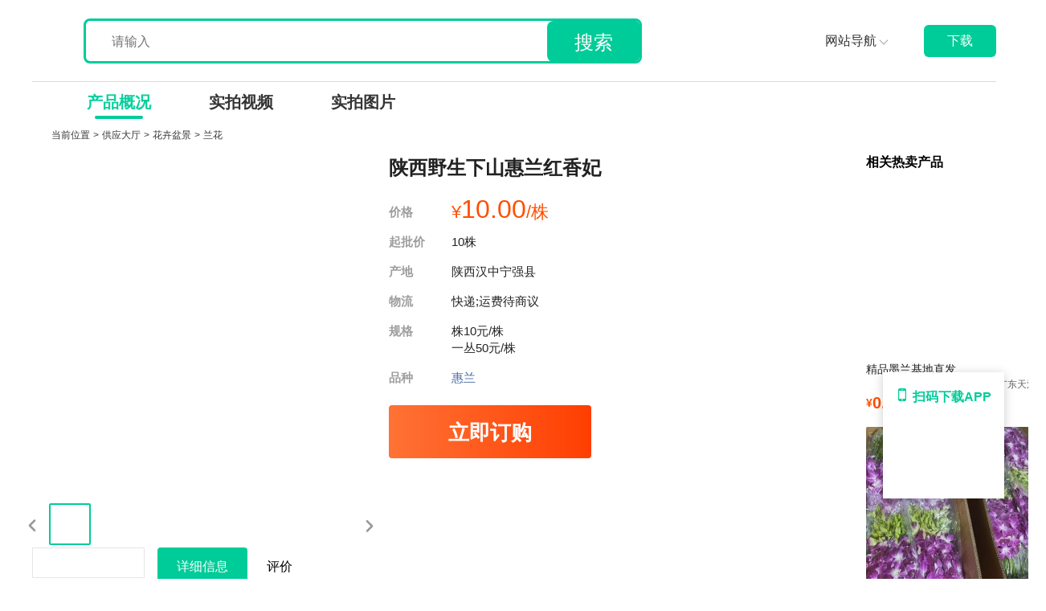

--- FILE ---
content_type: text/html; charset=utf-8
request_url: https://www.ymt.com/supply/61832803
body_size: 5858
content:
<html>
<script>
    var arg1='A4077A5229C61954E6F3877BC04E643C1B9873C1';
    function setCookie(name,value){var expiredate=new Date();expiredate.setTime(expiredate.getTime()+(3600*1000));document.cookie=name+"="+value+";expires="+expiredate.toGMTString()+";max-age=3600;path=/";}
    function reload(x) {setCookie("acw_sc__v2", x);document.location.reload();}
</script>
<script name="aliyunwaf_6a6f5ea8">var _0x4818=['\x63\x73\x4b\x48\x77\x71\x4d\x49','\x5a\x73\x4b\x4a\x77\x72\x38\x56\x65\x41\x73\x79','\x55\x63\x4b\x69\x4e\x38\x4f\x2f\x77\x70\x6c\x77\x4d\x41\x3d\x3d','\x4a\x52\x38\x43\x54\x67\x3d\x3d','\x59\x73\x4f\x6e\x62\x53\x45\x51\x77\x37\x6f\x7a\x77\x71\x5a\x4b\x65\x73\x4b\x55\x77\x37\x6b\x77\x58\x38\x4f\x52\x49\x51\x3d\x3d','\x77\x37\x6f\x56\x53\x38\x4f\x53\x77\x6f\x50\x43\x6c\x33\x6a\x43\x68\x4d\x4b\x68\x77\x36\x48\x44\x6c\x73\x4b\x58\x77\x34\x73\x2f\x59\x73\x4f\x47','\x66\x77\x56\x6d\x49\x31\x41\x74\x77\x70\x6c\x61\x59\x38\x4f\x74\x77\x35\x63\x4e\x66\x53\x67\x70\x77\x36\x4d\x3d','\x4f\x63\x4f\x4e\x77\x72\x6a\x43\x71\x73\x4b\x78\x54\x47\x54\x43\x68\x73\x4f\x6a\x45\x57\x45\x38\x50\x63\x4f\x63\x4a\x38\x4b\x36','\x55\x38\x4b\x35\x4c\x63\x4f\x74\x77\x70\x56\x30\x45\x4d\x4f\x6b\x77\x34\x37\x44\x72\x4d\x4f\x58','\x48\x4d\x4f\x32\x77\x6f\x48\x43\x69\x4d\x4b\x39\x53\x6c\x58\x43\x6c\x63\x4f\x6f\x43\x31\x6b\x3d','\x61\x73\x4b\x49\x77\x71\x4d\x44\x64\x67\x4d\x75\x50\x73\x4f\x4b\x42\x4d\x4b\x63\x77\x72\x72\x43\x74\x6b\x4c\x44\x72\x4d\x4b\x42\x77\x36\x34\x64','\x77\x71\x49\x6d\x4d\x54\x30\x74\x77\x36\x52\x4e\x77\x35\x6b\x3d','\x44\x4d\x4b\x63\x55\x30\x4a\x6d\x55\x77\x55\x76','\x56\x6a\x48\x44\x6c\x4d\x4f\x48\x56\x63\x4f\x4e\x58\x33\x66\x44\x69\x63\x4b\x4a\x48\x51\x3d\x3d','\x77\x71\x68\x42\x48\x38\x4b\x6e\x77\x34\x54\x44\x68\x53\x44\x44\x67\x4d\x4f\x64\x77\x72\x6a\x43\x6e\x63\x4f\x57\x77\x70\x68\x68\x4e\x38\x4b\x43\x47\x63\x4b\x71\x77\x36\x64\x48\x41\x55\x35\x2b\x77\x72\x67\x32\x4a\x63\x4b\x61\x77\x34\x49\x45\x4a\x63\x4f\x63\x77\x72\x52\x4a\x77\x6f\x5a\x30\x77\x71\x46\x39\x59\x67\x41\x56','\x64\x7a\x64\x32\x77\x35\x62\x44\x6d\x33\x6a\x44\x70\x73\x4b\x33\x77\x70\x59\x3d','\x77\x34\x50\x44\x67\x63\x4b\x58\x77\x6f\x33\x43\x6b\x63\x4b\x4c\x77\x72\x35\x71\x77\x72\x59\x3d','\x77\x72\x4a\x4f\x54\x63\x4f\x51\x57\x4d\x4f\x67','\x77\x71\x54\x44\x76\x63\x4f\x6a\x77\x34\x34\x37\x77\x72\x34\x3d','\x77\x35\x58\x44\x71\x73\x4b\x68\x4d\x46\x31\x2f','\x77\x72\x41\x79\x48\x73\x4f\x66\x77\x70\x70\x63','\x4a\x33\x64\x56\x50\x63\x4f\x78\x4c\x67\x3d\x3d','\x77\x72\x64\x48\x77\x37\x70\x39\x5a\x77\x3d\x3d','\x77\x34\x72\x44\x6f\x38\x4b\x6d\x4e\x45\x77\x3d','\x49\x4d\x4b\x41\x55\x6b\x42\x74','\x77\x36\x62\x44\x72\x63\x4b\x51\x77\x70\x56\x48\x77\x70\x4e\x51\x77\x71\x55\x3d','\x64\x38\x4f\x73\x57\x68\x41\x55\x77\x37\x59\x7a\x77\x72\x55\x3d','\x77\x71\x6e\x43\x6b\x73\x4f\x65\x65\x7a\x72\x44\x68\x77\x3d\x3d','\x55\x73\x4b\x6e\x49\x4d\x4b\x57\x56\x38\x4b\x2f','\x77\x34\x7a\x44\x6f\x63\x4b\x38\x4e\x55\x5a\x76','\x63\x38\x4f\x78\x5a\x68\x41\x4a\x77\x36\x73\x6b\x77\x71\x4a\x6a','\x50\x63\x4b\x49\x77\x34\x6e\x43\x6b\x6b\x56\x62','\x4b\x48\x67\x6f\x64\x4d\x4f\x32\x56\x51\x3d\x3d','\x77\x70\x73\x6d\x77\x71\x76\x44\x6e\x47\x46\x71','\x77\x71\x4c\x44\x74\x38\x4f\x6b\x77\x34\x63\x3d','\x77\x37\x77\x31\x77\x34\x50\x43\x70\x73\x4f\x34\x77\x71\x41\x3d','\x77\x71\x39\x46\x52\x73\x4f\x71\x57\x4d\x4f\x71','\x62\x79\x42\x68\x77\x37\x72\x44\x6d\x33\x34\x3d','\x4c\x48\x67\x2b\x53\x38\x4f\x74\x54\x77\x3d\x3d','\x77\x71\x68\x4f\x77\x37\x31\x35\x64\x73\x4f\x48','\x55\x38\x4f\x37\x56\x73\x4f\x30\x77\x71\x76\x44\x76\x63\x4b\x75\x4b\x73\x4f\x71\x58\x38\x4b\x72','\x59\x69\x74\x74\x77\x35\x44\x44\x6e\x57\x6e\x44\x72\x41\x3d\x3d','\x59\x4d\x4b\x49\x77\x71\x55\x55\x66\x67\x49\x6b','\x61\x42\x37\x44\x6c\x4d\x4f\x44\x54\x51\x3d\x3d','\x77\x70\x66\x44\x68\x38\x4f\x72\x77\x36\x6b\x6b','\x77\x37\x76\x43\x71\x4d\x4f\x72\x59\x38\x4b\x41\x56\x6b\x35\x4f\x77\x70\x6e\x43\x75\x38\x4f\x61\x58\x73\x4b\x5a\x50\x33\x44\x43\x6c\x63\x4b\x79\x77\x36\x48\x44\x72\x51\x3d\x3d','\x77\x6f\x77\x2b\x77\x36\x76\x44\x6d\x48\x70\x73\x77\x37\x52\x74\x77\x6f\x39\x38\x4c\x43\x37\x43\x69\x47\x37\x43\x6b\x73\x4f\x52\x54\x38\x4b\x6c\x57\x38\x4f\x35\x77\x72\x33\x44\x69\x38\x4f\x54\x48\x73\x4f\x44\x65\x48\x6a\x44\x6d\x63\x4b\x6c\x4a\x73\x4b\x71\x56\x41\x3d\x3d','\x4e\x77\x56\x2b','\x77\x37\x48\x44\x72\x63\x4b\x74\x77\x70\x4a\x61\x77\x70\x5a\x62','\x77\x70\x51\x73\x77\x71\x76\x44\x69\x48\x70\x75\x77\x36\x49\x3d','\x59\x4d\x4b\x55\x77\x71\x4d\x4a\x5a\x51\x3d\x3d','\x4b\x48\x31\x56\x4b\x63\x4f\x71\x4b\x73\x4b\x31','\x66\x51\x35\x73\x46\x55\x6b\x6b\x77\x70\x49\x3d','\x77\x72\x76\x43\x72\x63\x4f\x42\x52\x38\x4b\x6b','\x4d\x33\x77\x30\x66\x51\x3d\x3d','\x77\x36\x78\x58\x77\x71\x50\x44\x76\x4d\x4f\x46\x77\x6f\x35\x64'];(function(_0x4c97f0,_0x1742fd){var _0x4db1c=function(_0x48181e){while(--_0x48181e){_0x4c97f0['\x70\x75\x73\x68'](_0x4c97f0['\x73\x68\x69\x66\x74']());}};var _0x3cd6c6=function(){var _0xb8360b={'\x64\x61\x74\x61':{'\x6b\x65\x79':'\x63\x6f\x6f\x6b\x69\x65','\x76\x61\x6c\x75\x65':'\x74\x69\x6d\x65\x6f\x75\x74'},'\x73\x65\x74\x43\x6f\x6f\x6b\x69\x65':function(_0x20bf34,_0x3e840e,_0x5693d3,_0x5e8b26){_0x5e8b26=_0x5e8b26||{};var _0xba82f0=_0x3e840e+'\x3d'+_0x5693d3;var _0x5afe31=0x0;for(var _0x5afe31=0x0,_0x178627=_0x20bf34['\x6c\x65\x6e\x67\x74\x68'];_0x5afe31<_0x178627;_0x5afe31++){var _0x41b2ff=_0x20bf34[_0x5afe31];_0xba82f0+='\x3b\x20'+_0x41b2ff;var _0xd79219=_0x20bf34[_0x41b2ff];_0x20bf34['\x70\x75\x73\x68'](_0xd79219);_0x178627=_0x20bf34['\x6c\x65\x6e\x67\x74\x68'];if(_0xd79219!==!![]){_0xba82f0+='\x3d'+_0xd79219;}}_0x5e8b26['\x63\x6f\x6f\x6b\x69\x65']=_0xba82f0;},'\x72\x65\x6d\x6f\x76\x65\x43\x6f\x6f\x6b\x69\x65':function(){return'\x64\x65\x76';},'\x67\x65\x74\x43\x6f\x6f\x6b\x69\x65':function(_0x4a11fe,_0x189946){_0x4a11fe=_0x4a11fe||function(_0x6259a2){return _0x6259a2;};var _0x25af93=_0x4a11fe(new RegExp('\x28\x3f\x3a\x5e\x7c\x3b\x20\x29'+_0x189946['\x72\x65\x70\x6c\x61\x63\x65'](/([.$?*|{}()[]\/+^])/g,'\x24\x31')+'\x3d\x28\x5b\x5e\x3b\x5d\x2a\x29'));var _0x52d57c=function(_0x105f59,_0x3fd789){_0x105f59(++_0x3fd789);};_0x52d57c(_0x4db1c,_0x1742fd);return _0x25af93?decodeURIComponent(_0x25af93[0x1]):undefined;}};var _0x4a2aed=function(){var _0x124d17=new RegExp('\x5c\x77\x2b\x20\x2a\x5c\x28\x5c\x29\x20\x2a\x7b\x5c\x77\x2b\x20\x2a\x5b\x27\x7c\x22\x5d\x2e\x2b\x5b\x27\x7c\x22\x5d\x3b\x3f\x20\x2a\x7d');return _0x124d17['\x74\x65\x73\x74'](_0xb8360b['\x72\x65\x6d\x6f\x76\x65\x43\x6f\x6f\x6b\x69\x65']['\x74\x6f\x53\x74\x72\x69\x6e\x67']());};_0xb8360b['\x75\x70\x64\x61\x74\x65\x43\x6f\x6f\x6b\x69\x65']=_0x4a2aed;var _0x2d67ec='';var _0x120551=_0xb8360b['\x75\x70\x64\x61\x74\x65\x43\x6f\x6f\x6b\x69\x65']();if(!_0x120551){_0xb8360b['\x73\x65\x74\x43\x6f\x6f\x6b\x69\x65'](['\x2a'],'\x63\x6f\x75\x6e\x74\x65\x72',0x1);}else if(_0x120551){_0x2d67ec=_0xb8360b['\x67\x65\x74\x43\x6f\x6f\x6b\x69\x65'](null,'\x63\x6f\x75\x6e\x74\x65\x72');}else{_0xb8360b['\x72\x65\x6d\x6f\x76\x65\x43\x6f\x6f\x6b\x69\x65']();}};_0x3cd6c6();}(_0x4818,0x15b));var _0x55f3=function(_0x4c97f0,_0x1742fd){var _0x4c97f0=parseInt(_0x4c97f0,0x10);var _0x48181e=_0x4818[_0x4c97f0];if(!_0x55f3['\x61\x74\x6f\x62\x50\x6f\x6c\x79\x66\x69\x6c\x6c\x41\x70\x70\x65\x6e\x64\x65\x64']){(function(){var _0xdf49c6=Function('\x72\x65\x74\x75\x72\x6e\x20\x28\x66\x75\x6e\x63\x74\x69\x6f\x6e\x20\x28\x29\x20'+'\x7b\x7d\x2e\x63\x6f\x6e\x73\x74\x72\x75\x63\x74\x6f\x72\x28\x22\x72\x65\x74\x75\x72\x6e\x20\x74\x68\x69\x73\x22\x29\x28\x29'+'\x29\x3b');var _0xb8360b=_0xdf49c6();var _0x389f44='\x41\x42\x43\x44\x45\x46\x47\x48\x49\x4a\x4b\x4c\x4d\x4e\x4f\x50\x51\x52\x53\x54\x55\x56\x57\x58\x59\x5a\x61\x62\x63\x64\x65\x66\x67\x68\x69\x6a\x6b\x6c\x6d\x6e\x6f\x70\x71\x72\x73\x74\x75\x76\x77\x78\x79\x7a\x30\x31\x32\x33\x34\x35\x36\x37\x38\x39\x2b\x2f\x3d';_0xb8360b['\x61\x74\x6f\x62']||(_0xb8360b['\x61\x74\x6f\x62']=function(_0xba82f0){var _0xec6bb4=String(_0xba82f0)['\x72\x65\x70\x6c\x61\x63\x65'](/=+$/,'');for(var _0x1a0f04=0x0,_0x18c94e,_0x41b2ff,_0xd79219=0x0,_0x5792f7='';_0x41b2ff=_0xec6bb4['\x63\x68\x61\x72\x41\x74'](_0xd79219++);~_0x41b2ff&&(_0x18c94e=_0x1a0f04%0x4?_0x18c94e*0x40+_0x41b2ff:_0x41b2ff,_0x1a0f04++%0x4)?_0x5792f7+=String['\x66\x72\x6f\x6d\x43\x68\x61\x72\x43\x6f\x64\x65'](0xff&_0x18c94e>>(-0x2*_0x1a0f04&0x6)):0x0){_0x41b2ff=_0x389f44['\x69\x6e\x64\x65\x78\x4f\x66'](_0x41b2ff);}return _0x5792f7;});}());_0x55f3['\x61\x74\x6f\x62\x50\x6f\x6c\x79\x66\x69\x6c\x6c\x41\x70\x70\x65\x6e\x64\x65\x64']=!![];}if(!_0x55f3['\x72\x63\x34']){var _0x232678=function(_0x401af1,_0x532ac0){var _0x45079a=[],_0x52d57c=0x0,_0x105f59,_0x3fd789='',_0x4a2aed='';_0x401af1=atob(_0x401af1);for(var _0x124d17=0x0,_0x1b9115=_0x401af1['\x6c\x65\x6e\x67\x74\x68'];_0x124d17<_0x1b9115;_0x124d17++){_0x4a2aed+='\x25'+('\x30\x30'+_0x401af1['\x63\x68\x61\x72\x43\x6f\x64\x65\x41\x74'](_0x124d17)['\x74\x6f\x53\x74\x72\x69\x6e\x67'](0x10))['\x73\x6c\x69\x63\x65'](-0x2);}_0x401af1=decodeURIComponent(_0x4a2aed);for(var _0x2d67ec=0x0;_0x2d67ec<0x100;_0x2d67ec++){_0x45079a[_0x2d67ec]=_0x2d67ec;}for(_0x2d67ec=0x0;_0x2d67ec<0x100;_0x2d67ec++){_0x52d57c=(_0x52d57c+_0x45079a[_0x2d67ec]+_0x532ac0['\x63\x68\x61\x72\x43\x6f\x64\x65\x41\x74'](_0x2d67ec%_0x532ac0['\x6c\x65\x6e\x67\x74\x68']))%0x100;_0x105f59=_0x45079a[_0x2d67ec];_0x45079a[_0x2d67ec]=_0x45079a[_0x52d57c];_0x45079a[_0x52d57c]=_0x105f59;}_0x2d67ec=0x0;_0x52d57c=0x0;for(var _0x4e5ce2=0x0;_0x4e5ce2<_0x401af1['\x6c\x65\x6e\x67\x74\x68'];_0x4e5ce2++){_0x2d67ec=(_0x2d67ec+0x1)%0x100;_0x52d57c=(_0x52d57c+_0x45079a[_0x2d67ec])%0x100;_0x105f59=_0x45079a[_0x2d67ec];_0x45079a[_0x2d67ec]=_0x45079a[_0x52d57c];_0x45079a[_0x52d57c]=_0x105f59;_0x3fd789+=String['\x66\x72\x6f\x6d\x43\x68\x61\x72\x43\x6f\x64\x65'](_0x401af1['\x63\x68\x61\x72\x43\x6f\x64\x65\x41\x74'](_0x4e5ce2)^_0x45079a[(_0x45079a[_0x2d67ec]+_0x45079a[_0x52d57c])%0x100]);}return _0x3fd789;};_0x55f3['\x72\x63\x34']=_0x232678;}if(!_0x55f3['\x64\x61\x74\x61']){_0x55f3['\x64\x61\x74\x61']={};}if(_0x55f3['\x64\x61\x74\x61'][_0x4c97f0]===undefined){if(!_0x55f3['\x6f\x6e\x63\x65']){var _0x5f325c=function(_0x23a392){this['\x72\x63\x34\x42\x79\x74\x65\x73']=_0x23a392;this['\x73\x74\x61\x74\x65\x73']=[0x1,0x0,0x0];this['\x6e\x65\x77\x53\x74\x61\x74\x65']=function(){return'\x6e\x65\x77\x53\x74\x61\x74\x65';};this['\x66\x69\x72\x73\x74\x53\x74\x61\x74\x65']='\x5c\x77\x2b\x20\x2a\x5c\x28\x5c\x29\x20\x2a\x7b\x5c\x77\x2b\x20\x2a';this['\x73\x65\x63\x6f\x6e\x64\x53\x74\x61\x74\x65']='\x5b\x27\x7c\x22\x5d\x2e\x2b\x5b\x27\x7c\x22\x5d\x3b\x3f\x20\x2a\x7d';};_0x5f325c['\x70\x72\x6f\x74\x6f\x74\x79\x70\x65']['\x63\x68\x65\x63\x6b\x53\x74\x61\x74\x65']=function(){var _0x19f809=new RegExp(this['\x66\x69\x72\x73\x74\x53\x74\x61\x74\x65']+this['\x73\x65\x63\x6f\x6e\x64\x53\x74\x61\x74\x65']);return this['\x72\x75\x6e\x53\x74\x61\x74\x65'](_0x19f809['\x74\x65\x73\x74'](this['\x6e\x65\x77\x53\x74\x61\x74\x65']['\x74\x6f\x53\x74\x72\x69\x6e\x67']())?--this['\x73\x74\x61\x74\x65\x73'][0x1]:--this['\x73\x74\x61\x74\x65\x73'][0x0]);};_0x5f325c['\x70\x72\x6f\x74\x6f\x74\x79\x70\x65']['\x72\x75\x6e\x53\x74\x61\x74\x65']=function(_0x4380bd){if(!Boolean(~_0x4380bd)){return _0x4380bd;}return this['\x67\x65\x74\x53\x74\x61\x74\x65'](this['\x72\x63\x34\x42\x79\x74\x65\x73']);};_0x5f325c['\x70\x72\x6f\x74\x6f\x74\x79\x70\x65']['\x67\x65\x74\x53\x74\x61\x74\x65']=function(_0x58d85e){for(var _0x1c9f5b=0x0,_0x1ce9e0=this['\x73\x74\x61\x74\x65\x73']['\x6c\x65\x6e\x67\x74\x68'];_0x1c9f5b<_0x1ce9e0;_0x1c9f5b++){this['\x73\x74\x61\x74\x65\x73']['\x70\x75\x73\x68'](Math['\x72\x6f\x75\x6e\x64'](Math['\x72\x61\x6e\x64\x6f\x6d']()));_0x1ce9e0=this['\x73\x74\x61\x74\x65\x73']['\x6c\x65\x6e\x67\x74\x68'];}return _0x58d85e(this['\x73\x74\x61\x74\x65\x73'][0x0]);};new _0x5f325c(_0x55f3)['\x63\x68\x65\x63\x6b\x53\x74\x61\x74\x65']();_0x55f3['\x6f\x6e\x63\x65']=!![];}_0x48181e=_0x55f3['\x72\x63\x34'](_0x48181e,_0x1742fd);_0x55f3['\x64\x61\x74\x61'][_0x4c97f0]=_0x48181e;}else{_0x48181e=_0x55f3['\x64\x61\x74\x61'][_0x4c97f0];}return _0x48181e;};var arg3=null;var arg4=null;var arg5=null;var arg6=null;var arg7=null;var arg8=null;var arg9=null;var arg10=null;var l=function(){while(window[_0x55f3('0x1', '\x58\x4d\x57\x5e')]||window['\x5f\x5f\x70\x68\x61\x6e\x74\x6f\x6d\x61\x73']){};var _0x5e8b26=_0x55f3('0x3', '\x6a\x53\x31\x59');String[_0x55f3('0x5', '\x6e\x5d\x66\x52')][_0x55f3('0x6', '\x50\x67\x35\x34')]=function(_0x4e08d8){var _0x5a5d3b='';for(var _0xe89588=0x0;_0xe89588<this[_0x55f3('0x8', '\x29\x68\x52\x63')]&&_0xe89588<_0x4e08d8[_0x55f3('0xa', '\x6a\x45\x26\x5e')];_0xe89588+=0x2){var _0x401af1=parseInt(this[_0x55f3('0xb', '\x56\x32\x4b\x45')](_0xe89588,_0xe89588+0x2),0x10);var _0x105f59=parseInt(_0x4e08d8[_0x55f3('0xd', '\x58\x4d\x57\x5e')](_0xe89588,_0xe89588+0x2),0x10);var _0x189e2c=(_0x401af1^_0x105f59)[_0x55f3('0xf', '\x57\x31\x46\x45')](0x10);if(_0x189e2c[_0x55f3('0x11', '\x4d\x47\x72\x76')]==0x1){_0x189e2c='\x30'+_0x189e2c;}_0x5a5d3b+=_0x189e2c;}return _0x5a5d3b;};String['\x70\x72\x6f\x74\x6f\x74\x79\x70\x65'][_0x55f3('0x14', '\x5a\x2a\x44\x4d')]=function(){var _0x4b082b=[0xf,0x23,0x1d,0x18,0x21,0x10,0x1,0x26,0xa,0x9,0x13,0x1f,0x28,0x1b,0x16,0x17,0x19,0xd,0x6,0xb,0x27,0x12,0x14,0x8,0xe,0x15,0x20,0x1a,0x2,0x1e,0x7,0x4,0x11,0x5,0x3,0x1c,0x22,0x25,0xc,0x24];var _0x4da0dc=[];var _0x12605e='';for(var _0x20a7bf=0x0;_0x20a7bf<this['\x6c\x65\x6e\x67\x74\x68'];_0x20a7bf++){var _0x385ee3=this[_0x20a7bf];for(var _0x217721=0x0;_0x217721<_0x4b082b[_0x55f3('0x16', '\x61\x48\x2a\x4e')];_0x217721++){if(_0x4b082b[_0x217721]==_0x20a7bf+0x1){_0x4da0dc[_0x217721]=_0x385ee3;}}}_0x12605e=_0x4da0dc['\x6a\x6f\x69\x6e']('');return _0x12605e;};var _0x23a392=arg1[_0x55f3('0x19', '\x50\x67\x35\x34')]();arg2=_0x23a392[_0x55f3('0x1b', '\x7a\x35\x4f\x26')](_0x5e8b26);setTimeout('\x72\x65\x6c\x6f\x61\x64\x28\x61\x72\x67\x32\x29',0x2);};var _0x4db1c=function(){function _0x355d23(_0x450614){if((''+_0x450614/_0x450614)[_0x55f3('0x1c', '\x56\x32\x4b\x45')]!==0x1||_0x450614%0x14===0x0){(function(){}[_0x55f3('0x1d', '\x43\x4e\x55\x59')]((undefined+'')[0x2]+(!![]+'')[0x3]+([][_0x55f3('0x1e', '\x77\x38\x50\x52')]()+'')[0x2]+(undefined+'')[0x0]+(![]+[0x0]+String)[0x14]+(![]+[0x0]+String)[0x14]+(!![]+'')[0x3]+(!![]+'')[0x1])());}else{(function(){}['\x63\x6f\x6e\x73\x74\x72\x75\x63\x74\x6f\x72']((undefined+'')[0x2]+(!![]+'')[0x3]+([][_0x55f3('0x1f', '\x4c\x24\x28\x44')]()+'')[0x2]+(undefined+'')[0x0]+(![]+[0x0]+String)[0x14]+(![]+[0x0]+String)[0x14]+(!![]+'')[0x3]+(!![]+'')[0x1])());}_0x355d23(++_0x450614);}try{_0x355d23(0x0);}catch(_0x54c483){}};if(function(){var _0x470d8f=function(){var _0x4c97f0=!![];return function(_0x1742fd,_0x4db1c){var _0x48181e=_0x4c97f0?function(){if(_0x4db1c){var _0x55f3be=_0x4db1c['\x61\x70\x70\x6c\x79'](_0x1742fd,arguments);_0x4db1c=null;return _0x55f3be;}}:function(){};_0x4c97f0=![];return _0x48181e;};}();var _0x501fd7=_0x470d8f(this,function(){var _0x4c97f0=function(){return'\x64\x65\x76';},_0x1742fd=function(){return'\x77\x69\x6e\x64\x6f\x77';};var _0x55f3be=function(){var _0x3ad9a1=new RegExp('\x5c\x77\x2b\x20\x2a\x5c\x28\x5c\x29\x20\x2a\x7b\x5c\x77\x2b\x20\x2a\x5b\x27\x7c\x22\x5d\x2e\x2b\x5b\x27\x7c\x22\x5d\x3b\x3f\x20\x2a\x7d');return!_0x3ad9a1['\x74\x65\x73\x74'](_0x4c97f0['\x74\x6f\x53\x74\x72\x69\x6e\x67']());};var _0x1b93ad=function(){var _0x20bf34=new RegExp('\x28\x5c\x5c\x5b\x78\x7c\x75\x5d\x28\x5c\x77\x29\x7b\x32\x2c\x34\x7d\x29\x2b');return _0x20bf34['\x74\x65\x73\x74'](_0x1742fd['\x74\x6f\x53\x74\x72\x69\x6e\x67']());};var _0x5afe31=function(_0x178627){var _0x1a0f04=~-0x1>>0x1+0xff%0x0;if(_0x178627['\x69\x6e\x64\x65\x78\x4f\x66']('\x69'===_0x1a0f04)){_0xd79219(_0x178627);}};var _0xd79219=function(_0x5792f7){var _0x4e08d8=~-0x4>>0x1+0xff%0x0;if(_0x5792f7['\x69\x6e\x64\x65\x78\x4f\x66']((!![]+'')[0x3])!==_0x4e08d8){_0x5afe31(_0x5792f7);}};if(!_0x55f3be()){if(!_0x1b93ad()){_0x5afe31('\x69\x6e\x64\u0435\x78\x4f\x66');}else{_0x5afe31('\x69\x6e\x64\x65\x78\x4f\x66');}}else{_0x5afe31('\x69\x6e\x64\u0435\x78\x4f\x66');}});_0x501fd7();var _0x3a394d=function(){var _0x1ab151=!![];return function(_0x372617,_0x42d229){var _0x3b3503=_0x1ab151?function(){if(_0x42d229){var _0x7086d9=_0x42d229[_0x55f3('0x21', '\x4b\x4e\x29\x46')](_0x372617,arguments);_0x42d229=null;return _0x7086d9;}}:function(){};_0x1ab151=![];return _0x3b3503;};}();var _0x5b6351=_0x3a394d(this,function(){var _0x46cbaa=Function(_0x55f3('0x22', '\x26\x68\x5a\x59')+_0x55f3('0x23', '\x61\x48\x2a\x4e')+'\x29\x3b');var _0x1766ff=function(){};var _0x9b5e29=_0x46cbaa();_0x9b5e29[_0x55f3('0x26', '\x61\x48\x2a\x4e')]['\x6c\x6f\x67']=_0x1766ff;_0x9b5e29[_0x55f3('0x29', '\x56\x25\x59\x52')][_0x55f3('0x2a', '\x50\x5e\x45\x71')]=_0x1766ff;_0x9b5e29[_0x55f3('0x2c', '\x6c\x67\x4d\x30')][_0x55f3('0x2d', '\x4c\x24\x28\x44')]=_0x1766ff;_0x9b5e29[_0x55f3('0x2f', '\x43\x5a\x63\x38')][_0x55f3('0x30', '\x57\x75\x36\x25')]=_0x1766ff;});_0x5b6351();try{return!!window['\x61\x64\x64\x45\x76\x65\x6e\x74\x4c\x69\x73\x74\x65\x6e\x65\x72'];}catch(_0x35538d){return![];}}()){document[_0x55f3('0x33', '\x56\x25\x59\x52')](_0x55f3('0x34', '\x79\x41\x70\x7a'),l,![]);}else{document[_0x55f3('0x36', '\x79\x41\x70\x7a')](_0x55f3('0x37', '\x4c\x24\x28\x44'),l);}_0x4db1c();setInterval(function(){_0x4db1c();},0xfa0);</script>
</html>

--- FILE ---
content_type: text/html; charset=utf-8
request_url: https://www.ymt.com/supply/61832803
body_size: 36626
content:
<!doctype html>
<html data-n-head-ssr lang="en">
  <head >
    <meta charset="utf-8"><meta name="viewport" content="width=device-width, initial-scale=1, maximum-scale=1, user-scalable=no"><meta name="applicable-device" content="pc"><meta data-hid="charset" charset="utf-8"><meta data-hid="mobile-web-app-capable" name="mobile-web-app-capable" content="yes"><meta data-hid="keywords" name="keywords" content="陕西汉中宁强县惠兰批发,陕西汉中宁强县惠兰价格"><meta data-hid="description" name="description" content="一亩田提供兰花批发货源,惠兰价格实惠10.00元/株,10起售,从陕西汉中宁强县发货,欢迎在线咨询惠兰供应商家李波。优质产地,一手货源,便宜进货。"><meta property="og:image" content="http://img.yimutian.com/sells/61a4b680b827730a88c3ca3c04380438.jpeg"><title>[惠兰批发]陕西汉中宁强县兰花 10.00元/株陕西野生下山惠兰 _ 一亩田</title><link rel="icon" type="image/x-icon" href="/favicon.ico"><link data-hid="shortcut-icon" rel="shortcut icon" href="/_nuxt/icons/icon_64x64.1a3b5f.png"><link data-hid="apple-touch-icon" rel="apple-touch-icon" href="/_nuxt/icons/icon_512x512.1a3b5f.png" sizes="512x512"><link rel="manifest" href="/_nuxt/manifest.87edec68.json" data-hid="manifest"><link data-hid="alternate_mobile" href="https://m.ymt.com/supply/61832803?force=true" rel="alternate" media="only screen and (max-width: 640px)"><link rel="preload" href="/_nuxt/5dd9eba.js" as="script"><link rel="preload" href="/_nuxt/0b470c3.js" as="script"><link rel="preload" href="/_nuxt/43c0657.js" as="script"><link rel="preload" href="/_nuxt/f97fffa.js" as="script"><link rel="preload" href="/_nuxt/a7ec4a1.js" as="script"><link rel="preload" href="/_nuxt/a5afc64.js" as="script"><link rel="preload" href="/_nuxt/e9fa51b.js" as="script"><link rel="preload" href="/_nuxt/55bbe90.js" as="script"><link rel="preload" href="/_nuxt/2b5a492.js" as="script"><style data-vue-ssr-id="1a5ac4fa:0 bfc9cc5a:0 61192f92:0 68103027:0 61ebe5b0:0 dcb55074:0 313d447a:0 50de6fbe:0 7bd9cc5b:0 5040d5e6:0 d50c523e:0 de79c25e:0 3c0f8cd0:0 cf33f674:0 fed8c66e:0 5a4a57af:0 2040d416:0 2458603a:0 3ddfd23a:0 592775f4:0 5f4b6bbc:0">a{-webkit-text-decoration:none;text-decoration:none}.w_100{width:100%}.w_100vw{width:100vw}.h_100{height:100%}.h_100vh{height:100vh}.text_ellipsis{white-space:nowrap}.text_ellipsis,.text_ellipsis2{overflow:hidden;text-overflow:ellipsis}.text_ellipsis2{display:-webkit-box;-webkit-box-orient:vertical;-webkit-line-clamp:2}button{border:none;outline:none}::-webkit-scrollbar{display:none}
.d_flex{display:flex}.d_flex_column{display:flex;flex-direction:column}.d_flex_row{display:flex;flex-direction:row}.d_flex_center{align-items:center}.d_flex_center,.d_flex_justify_center{display:flex;justify-content:center}.d_flex_space_between{display:flex;justify-content:space-between}.d_flex_justify_end{display:flex;justify-content:flex-end}.d_flex_align_center,.d_flex_center_between{align-items:center;display:flex}.d_flex_center_between,.d_flex_justify_between{justify-content:space-between}.d_flex_justify_between{display:flex}.d_flex_column_align{align-items:center;display:flex;flex-direction:column}.d_flex_column_center{display:flex;flex-direction:column}.d_flex_column_center,.justify_content_center{justify-content:center}.justify_content_end{justify-content:flex-end}.align_items_center{align-items:center}.align_items_end{align-items:flex-end}.flex1{flex:1}.flex_wrap{flex-wrap:wrap}.fix_shrink0{flex-shrink:0}
@font-face{font-family:"swiper-icons";font-style:normal;font-weight:400;src:url("data:application/font-woff;charset=utf-8;base64, [base64]//wADZ2x5ZgAAAywAAADMAAAD2MHtryVoZWFkAAABbAAAADAAAAA2E2+eoWhoZWEAAAGcAAAAHwAAACQC9gDzaG10eAAAAigAAAAZAAAArgJkABFsb2NhAAAC0AAAAFoAAABaFQAUGG1heHAAAAG8AAAAHwAAACAAcABAbmFtZQAAA/gAAAE5AAACXvFdBwlwb3N0AAAFNAAAAGIAAACE5s74hXjaY2BkYGAAYpf5Hu/j+W2+MnAzMYDAzaX6QjD6/4//Bxj5GA8AuRwMYGkAPywL13jaY2BkYGA88P8Agx4j+/8fQDYfA1AEBWgDAIB2BOoAeNpjYGRgYNBh4GdgYgABEMnIABJzYNADCQAACWgAsQB42mNgYfzCOIGBlYGB0YcxjYGBwR1Kf2WQZGhhYGBiYGVmgAFGBiQQkOaawtDAoMBQxXjg/wEGPcYDDA4wNUA2CCgwsAAAO4EL6gAAeNpj2M0gyAACqxgGNWBkZ2D4/wMA+xkDdgAAAHjaY2BgYGaAYBkGRgYQiAHyGMF8FgYHIM3DwMHABGQrMOgyWDLEM1T9/w8UBfEMgLzE////P/5//f/V/xv+r4eaAAeMbAxwIUYmIMHEgKYAYjUcsDAwsLKxc3BycfPw8jEQA/[base64]/uznmfPFBNODM2K7MTQ45YEAZqGP81AmGGcF3iPqOop0r1SPTaTbVkfUe4HXj97wYE+yNwWYxwWu4v1ugWHgo3S1XdZEVqWM7ET0cfnLGxWfkgR42o2PvWrDMBSFj/IHLaF0zKjRgdiVMwScNRAoWUoH78Y2icB/yIY09An6AH2Bdu/UB+yxopYshQiEvnvu0dURgDt8QeC8PDw7Fpji3fEA4z/PEJ6YOB5hKh4dj3EvXhxPqH/SKUY3rJ7srZ4FZnh1PMAtPhwP6fl2PMJMPDgeQ4rY8YT6Gzao0eAEA409DuggmTnFnOcSCiEiLMgxCiTI6Cq5DZUd3Qmp10vO0LaLTd2cjN4fOumlc7lUYbSQcZFkutRG7g6JKZKy0RmdLY680CDnEJ+UMkpFFe1RN7nxdVpXrC4aTtnaurOnYercZg2YVmLN/d/gczfEimrE/fs/bOuq29Zmn8tloORaXgZgGa78yO9/cnXm2BpaGvq25Dv9S4E9+5SIc9PqupJKhYFSSl47+Qcr1mYNAAAAeNptw0cKwkAAAMDZJA8Q7OUJvkLsPfZ6zFVERPy8qHh2YER+3i/BP83vIBLLySsoKimrqKqpa2hp6+jq6RsYGhmbmJqZSy0sraxtbO3sHRydnEMU4uR6yx7JJXveP7WrDycAAAAAAAH//wACeNpjYGRgYOABYhkgZgJCZgZNBkYGLQZtIJsFLMYAAAw3ALgAeNolizEKgDAQBCchRbC2sFER0YD6qVQiBCv/H9ezGI6Z5XBAw8CBK/m5iQQVauVbXLnOrMZv2oLdKFa8Pjuru2hJzGabmOSLzNMzvutpB3N42mNgZGBg4GKQYzBhYMxJLMlj4GBgAYow/P/PAJJhLM6sSoWKfWCAAwDAjgbRAAB42mNgYGBkAIIbCZo5IPrmUn0hGA0AO8EFTQAA") format("woff")}:root{--swiper-theme-color:#007aff}.swiper-container{list-style:none;margin-left:auto;margin-right:auto;overflow:hidden;padding:0;position:relative;z-index:1}.swiper-container-vertical>.swiper-wrapper{flex-direction:column}.swiper-wrapper{box-sizing:content-box;display:flex;height:100%;position:relative;transition-property:transform;width:100%;z-index:1}.swiper-container-android .swiper-slide,.swiper-wrapper{transform:translateZ(0)}.swiper-container-multirow>.swiper-wrapper{flex-wrap:wrap}.swiper-container-multirow-column>.swiper-wrapper{flex-direction:column;flex-wrap:wrap}.swiper-container-free-mode>.swiper-wrapper{margin:0 auto;transition-timing-function:ease-out}.swiper-container-pointer-events{touch-action:pan-y}.swiper-container-pointer-events.swiper-container-vertical{touch-action:pan-x}.swiper-slide{flex-shrink:0;height:100%;position:relative;transition-property:transform;width:100%}.swiper-slide-invisible-blank{visibility:hidden}.swiper-container-autoheight,.swiper-container-autoheight .swiper-slide{height:auto}.swiper-container-autoheight .swiper-wrapper{align-items:flex-start;transition-property:transform,height}.swiper-container-3d{perspective:1200px}.swiper-container-3d .swiper-cube-shadow,.swiper-container-3d .swiper-slide,.swiper-container-3d .swiper-slide-shadow-bottom,.swiper-container-3d .swiper-slide-shadow-left,.swiper-container-3d .swiper-slide-shadow-right,.swiper-container-3d .swiper-slide-shadow-top,.swiper-container-3d .swiper-wrapper{transform-style:preserve-3d}.swiper-container-3d .swiper-slide-shadow-bottom,.swiper-container-3d .swiper-slide-shadow-left,.swiper-container-3d .swiper-slide-shadow-right,.swiper-container-3d .swiper-slide-shadow-top{height:100%;left:0;pointer-events:none;position:absolute;top:0;width:100%;z-index:10}.swiper-container-3d .swiper-slide-shadow-left{background-image:linear-gradient(270deg,rgba(0,0,0,.5),transparent)}.swiper-container-3d .swiper-slide-shadow-right{background-image:linear-gradient(90deg,rgba(0,0,0,.5),transparent)}.swiper-container-3d .swiper-slide-shadow-top{background-image:linear-gradient(0deg,rgba(0,0,0,.5),transparent)}.swiper-container-3d .swiper-slide-shadow-bottom{background-image:linear-gradient(180deg,rgba(0,0,0,.5),transparent)}.swiper-container-css-mode>.swiper-wrapper{overflow:auto;scrollbar-width:none;-ms-overflow-style:none}.swiper-container-css-mode>.swiper-wrapper::-webkit-scrollbar{display:none}.swiper-container-css-mode>.swiper-wrapper>.swiper-slide{scroll-snap-align:start start}.swiper-container-horizontal.swiper-container-css-mode>.swiper-wrapper{scroll-snap-type:x mandatory}.swiper-container-vertical.swiper-container-css-mode>.swiper-wrapper{scroll-snap-type:y mandatory}:root{--swiper-navigation-size:44px}.swiper-button-next,.swiper-button-prev{align-items:center;color:#007aff;color:var(--swiper-navigation-color,var(--swiper-theme-color));cursor:pointer;display:flex;height:44px;height:var(--swiper-navigation-size);justify-content:center;margin-top:-22px;margin-top:calc(0px - var(--swiper-navigation-size)/2);position:absolute;top:50%;width:27px;width:calc(var(--swiper-navigation-size)/44*27);z-index:10}.swiper-button-next.swiper-button-disabled,.swiper-button-prev.swiper-button-disabled{cursor:auto;opacity:.35;pointer-events:none}.swiper-button-next:after,.swiper-button-prev:after{font-family:swiper-icons;font-size:44px;font-size:var(--swiper-navigation-size);font-variant:normal;letter-spacing:0;line-height:1;text-transform:none!important;text-transform:none}.swiper-button-prev,.swiper-container-rtl .swiper-button-next{left:10px;right:auto}.swiper-button-prev:after,.swiper-container-rtl .swiper-button-next:after{content:"prev"}.swiper-button-next,.swiper-container-rtl .swiper-button-prev{left:auto;right:10px}.swiper-button-next:after,.swiper-container-rtl .swiper-button-prev:after{content:"next"}.swiper-button-next.swiper-button-white,.swiper-button-prev.swiper-button-white{--swiper-navigation-color:#fff}.swiper-button-next.swiper-button-black,.swiper-button-prev.swiper-button-black{--swiper-navigation-color:#000}.swiper-button-lock{display:none}.swiper-pagination{position:absolute;text-align:center;transform:translateZ(0);transition:opacity .3s;z-index:10}.swiper-pagination.swiper-pagination-hidden{opacity:0}.swiper-container-horizontal>.swiper-pagination-bullets,.swiper-pagination-custom,.swiper-pagination-fraction{bottom:10px;left:0;width:100%}.swiper-pagination-bullets-dynamic{font-size:0;overflow:hidden}.swiper-pagination-bullets-dynamic .swiper-pagination-bullet{position:relative;transform:scale(.33)}.swiper-pagination-bullets-dynamic .swiper-pagination-bullet-active,.swiper-pagination-bullets-dynamic .swiper-pagination-bullet-active-main{transform:scale(1)}.swiper-pagination-bullets-dynamic .swiper-pagination-bullet-active-prev{transform:scale(.66)}.swiper-pagination-bullets-dynamic .swiper-pagination-bullet-active-prev-prev{transform:scale(.33)}.swiper-pagination-bullets-dynamic .swiper-pagination-bullet-active-next{transform:scale(.66)}.swiper-pagination-bullets-dynamic .swiper-pagination-bullet-active-next-next{transform:scale(.33)}.swiper-pagination-bullet{background:#000;border-radius:50%;display:inline-block;height:8px;opacity:.2;width:8px}button.swiper-pagination-bullet{-webkit-appearance:none;-moz-appearance:none;appearance:none;border:none;box-shadow:none;margin:0;padding:0}.swiper-pagination-clickable .swiper-pagination-bullet{cursor:pointer}.swiper-pagination-bullet:only-child{display:none!important}.swiper-pagination-bullet-active{background:#007aff;background:var(--swiper-pagination-color,var(--swiper-theme-color));opacity:1}.swiper-container-vertical>.swiper-pagination-bullets{right:10px;top:50%;transform:translate3d(0,-50%,0)}.swiper-container-vertical>.swiper-pagination-bullets .swiper-pagination-bullet{display:block;margin:6px 0}.swiper-container-vertical>.swiper-pagination-bullets.swiper-pagination-bullets-dynamic{top:50%;transform:translateY(-50%);width:8px}.swiper-container-vertical>.swiper-pagination-bullets.swiper-pagination-bullets-dynamic .swiper-pagination-bullet{display:inline-block;transition:transform .2s,top .2s}.swiper-container-horizontal>.swiper-pagination-bullets .swiper-pagination-bullet{margin:0 4px}.swiper-container-horizontal>.swiper-pagination-bullets.swiper-pagination-bullets-dynamic{left:50%;transform:translateX(-50%);white-space:nowrap}.swiper-container-horizontal>.swiper-pagination-bullets.swiper-pagination-bullets-dynamic .swiper-pagination-bullet{transition:transform .2s,left .2s}.swiper-container-horizontal.swiper-container-rtl>.swiper-pagination-bullets-dynamic .swiper-pagination-bullet{transition:transform .2s,right .2s}.swiper-pagination-progressbar{background:rgba(0,0,0,.25);position:absolute}.swiper-pagination-progressbar .swiper-pagination-progressbar-fill{background:#007aff;background:var(--swiper-pagination-color,var(--swiper-theme-color));height:100%;left:0;position:absolute;top:0;transform:scale(0);transform-origin:left top;width:100%}.swiper-container-rtl .swiper-pagination-progressbar .swiper-pagination-progressbar-fill{transform-origin:right top}.swiper-container-horizontal>.swiper-pagination-progressbar,.swiper-container-vertical>.swiper-pagination-progressbar.swiper-pagination-progressbar-opposite{height:4px;left:0;top:0;width:100%}.swiper-container-horizontal>.swiper-pagination-progressbar.swiper-pagination-progressbar-opposite,.swiper-container-vertical>.swiper-pagination-progressbar{height:100%;left:0;top:0;width:4px}.swiper-pagination-white{--swiper-pagination-color:#fff}.swiper-pagination-black{--swiper-pagination-color:#000}.swiper-pagination-lock{display:none}.swiper-scrollbar{background:rgba(0,0,0,.1);border-radius:10px;position:relative;-ms-touch-action:none}.swiper-container-horizontal>.swiper-scrollbar{bottom:3px;height:5px;left:1%;position:absolute;width:98%;z-index:50}.swiper-container-vertical>.swiper-scrollbar{height:98%;position:absolute;right:3px;top:1%;width:5px;z-index:50}.swiper-scrollbar-drag{background:rgba(0,0,0,.5);border-radius:10px;height:100%;left:0;position:relative;top:0;width:100%}.swiper-scrollbar-cursor-drag{cursor:move}.swiper-scrollbar-lock{display:none}.swiper-zoom-container{align-items:center;display:flex;height:100%;justify-content:center;text-align:center;width:100%}.swiper-zoom-container>canvas,.swiper-zoom-container>img,.swiper-zoom-container>svg{max-height:100%;max-width:100%;-o-object-fit:contain;object-fit:contain}.swiper-slide-zoomed{cursor:move}.swiper-lazy-preloader{animation:swiper-preloader-spin 1s linear infinite;border:4px solid #007aff;border:4px solid var(--swiper-preloader-color,var(--swiper-theme-color));border-radius:50%;border-top:4px solid transparent;box-sizing:border-box;height:42px;left:50%;margin-left:-21px;margin-top:-21px;position:absolute;top:50%;transform-origin:50%;width:42px;z-index:10}.swiper-lazy-preloader-white{--swiper-preloader-color:#fff}.swiper-lazy-preloader-black{--swiper-preloader-color:#000}@keyframes swiper-preloader-spin{to{transform:rotate(1turn)}}.swiper-container .swiper-notification{left:0;opacity:0;pointer-events:none;position:absolute;top:0;z-index:-1000}.swiper-container-fade.swiper-container-free-mode .swiper-slide{transition-timing-function:ease-out}.swiper-container-fade .swiper-slide{pointer-events:none;transition-property:opacity}.swiper-container-fade .swiper-slide .swiper-slide{pointer-events:none}.swiper-container-fade .swiper-slide-active,.swiper-container-fade .swiper-slide-active .swiper-slide-active{pointer-events:auto}.swiper-container-cube{overflow:visible}.swiper-container-cube .swiper-slide{backface-visibility:hidden;height:100%;pointer-events:none;transform-origin:0 0;visibility:hidden;width:100%;z-index:1}.swiper-container-cube .swiper-slide .swiper-slide{pointer-events:none}.swiper-container-cube.swiper-container-rtl .swiper-slide{transform-origin:100% 0}.swiper-container-cube .swiper-slide-active,.swiper-container-cube .swiper-slide-active .swiper-slide-active{pointer-events:auto}.swiper-container-cube .swiper-slide-active,.swiper-container-cube .swiper-slide-next,.swiper-container-cube .swiper-slide-next+.swiper-slide,.swiper-container-cube .swiper-slide-prev{pointer-events:auto;visibility:visible}.swiper-container-cube .swiper-slide-shadow-bottom,.swiper-container-cube .swiper-slide-shadow-left,.swiper-container-cube .swiper-slide-shadow-right,.swiper-container-cube .swiper-slide-shadow-top{backface-visibility:hidden;z-index:0}.swiper-container-cube .swiper-cube-shadow{bottom:0;height:100%;left:0;opacity:.6;position:absolute;width:100%;z-index:0}.swiper-container-cube .swiper-cube-shadow:before{background:#000;bottom:0;content:"";filter:blur(50px);left:0;position:absolute;right:0;top:0}.swiper-container-flip{overflow:visible}.swiper-container-flip .swiper-slide{backface-visibility:hidden;pointer-events:none;z-index:1}.swiper-container-flip .swiper-slide .swiper-slide{pointer-events:none}.swiper-container-flip .swiper-slide-active,.swiper-container-flip .swiper-slide-active .swiper-slide-active{pointer-events:auto}.swiper-container-flip .swiper-slide-shadow-bottom,.swiper-container-flip .swiper-slide-shadow-left,.swiper-container-flip .swiper-slide-shadow-right,.swiper-container-flip .swiper-slide-shadow-top{backface-visibility:hidden;z-index:0}
div.v-pagination{display:block;margin:0}div.v-pagination.v-pagination--right{text-align:right}div.v-pagination.v-pagination--center{text-align:center}div.v-pagination.v-pagination--disabled li a{color:#999;cursor:default}div.v-pagination.v-pagination--disabled li a:hover{background-color:#fff;box-shadow:none;color:#999;z-index:auto}div.v-pagination.v-pagination--disabled li.active a{background-color:#f6f6f6}div.v-pagination>ul{-ms-box-shadow:0 1px 2px rgba(0,0,0,.05);-o-box-shadow:0 1px 2px rgba(0,0,0,.05);box-shadow:0 1px 2px rgba(0,0,0,.05);display:inline-block;list-style:none;margin:0;padding:0}div.v-pagination>ul>li{display:inline;margin:0;text-align:center}div.v-pagination>ul>li>a{background-color:#fff;border:1px solid #dee2e6;box-shadow:none;color:#333;display:inline-block;font-size:14px;line-height:1.43;margin:0 0 0 -1px;padding:6px 12px;position:relative;-webkit-text-decoration:none;text-decoration:none;transition:all .5s cubic-bezier(.175,.885,.32,1)}div.v-pagination>ul>li>a:hover{-ms-box-shadow:0 0 8px rgba(0,0,0,.2);-o-box-shadow:0 0 8px rgba(0,0,0,.2);box-shadow:0 0 8px rgba(0,0,0,.2);z-index:2}div.v-pagination>ul>li.disabled>a,div.v-pagination>ul>li.v-pagination__info>a,div.v-pagination>ul>li.v-pagination__list>a{color:#999;cursor:default}div.v-pagination>ul>li.disabled>a:hover,div.v-pagination>ul>li.v-pagination__info>a:hover,div.v-pagination>ul>li.v-pagination__list>a:hover{background-color:#fff;box-shadow:none;color:#999;z-index:auto}div.v-pagination>ul>li.active>a{background-color:#eee;color:#999;cursor:default}div.v-pagination>ul>li.active>a:hover{box-shadow:none;z-index:auto}div.v-pagination>ul>li:first-child>a{-moz-border-bottom-left-radius:2px;border-bottom-left-radius:2px;border-left-width:1px;-moz-border-top-left-radius:2px;border-top-left-radius:2px}div.v-pagination>ul>li:last-child>a{-moz-border-bottom-right-radius:2px;border-bottom-right-radius:2px;-moz-border-top-right-radius:2px;border-top-right-radius:2px}div.v-pagination>ul>li.v-pagination__list select{border:1px solid #ccc;color:#333;font-size:12px;margin-left:5px;outline:0;padding:0;width:auto!important}div.v-pagination>ul>li.v-pagination__list select:hover{-ms-box-shadow:0 0 2px rgba(0,0,0,.2);-o-box-shadow:0 0 2px rgba(0,0,0,.2);box-shadow:0 0 2px rgba(0,0,0,.2)}div.v-pagination>ul>li.v-pagination__list select[disabled]{color:#999}div.v-pagination.v-pagination--no-border>ul{box-shadow:none}div.v-pagination.v-pagination--no-border>ul>li:not(.active):not(.disabled):not(.v-pagination__info):not(.v-pagination__list) a:hover{background-color:#ddd;box-shadow:none;z-index:auto}div.v-pagination.v-pagination--no-border>ul>li.active a{background-color:#f6f6f6;color:#aaa}div.v-pagination.v-pagination--no-border>ul>li>a{border:0}div.v-pagination.v-pagination--no-border>ul>li>a:hover{z-index:auto}
.nuxt-progress{background-color:#fff;height:2px;left:0;opacity:1;position:fixed;right:0;top:0;transition:width .1s,opacity .4s;width:0;z-index:999999}.nuxt-progress.nuxt-progress-notransition{transition:none}.nuxt-progress-failed{background-color:red}
html{font-family:"Source Sans Pro",-apple-system,BlinkMacSystemFont,"Segoe UI",Roboto,"Helvetica Neue",Arial,sans-serif;font-size:16px;word-spacing:1px;-ms-text-size-adjust:100%;-webkit-text-size-adjust:100%;-moz-osx-font-smoothing:grayscale;-webkit-font-smoothing:antialiased;box-sizing:border-box}*,:after,:before{box-sizing:border-box;margin:0}.button--green{border:1px solid #3b8070;border-radius:4px;color:#3b8070;display:inline-block;padding:10px 30px;-webkit-text-decoration:none;text-decoration:none}.button--green:hover{background-color:#3b8070;color:#fff}.button--grey{border:1px solid #35495e;border-radius:4px;color:#35495e;display:inline-block;margin-left:15px;padding:10px 30px;-webkit-text-decoration:none;text-decoration:none}.button--grey:hover{background-color:#35495e;color:#fff}
a[data-v-17864e52]{font-family:"PingFang SC";font-style:normal;-webkit-text-decoration:none;text-decoration:none}.supply_root[data-v-17864e52]{font-family:-apple-system,Helvetica Neue,Tahoma,Arial,PingFangSC-Regular,Hiragino Sans GB,Microsoft Yahei,sans-serif;margin:0 auto;width:1200px}.logo_wrap[data-v-17864e52]{align-items:flex-end;color:#e7b144;display:flex;font-size:28px;font-weight:700}.logo_img[data-v-17864e52]{display:block;height:71px;margin-right:40px}.logo_txt[data-v-17864e52]{padding-bottom:12px}.header_wrap[data-v-17864e52]{align-items:center;border-bottom:1px solid #dbdbdb;display:flex;padding:15px 0}.m_zone[data-v-17864e52]{display:flex;flex:1}.search_wrap[data-v-17864e52]{border:3px solid #0c9;border-radius:8px;box-sizing:border-box;height:56px;left:0;line-height:56px;margin-left:24px;overflow:hidden;position:relative;top:0;width:695px}.supply_header_input[data-v-17864e52]{background:url(//img.yimutian.com/crm/60580faf2d211f7102aa21f600180018.png) no-repeat 10px;background-size:20px 20px;border:none;display:block;font-size:16px;padding-left:32px}.supply_header_button[data-v-17864e52],.supply_header_input[data-v-17864e52]{box-sizing:border-box;height:51px;line-height:51px}.supply_header_button[data-v-17864e52]{background:#0c9;border:none;border-radius:8px 0 0 8px;color:#fff;font-size:24px;outline:none;position:absolute;right:0;top:0;width:115px}.supply_header_input[data-v-17864e52]:focus,.supply_header_input[data-v-17864e52]:focus-visible{border:none;outline:none}.nav_btn[data-v-17864e52]{color:#333;cursor:pointer;font-size:16px;height:40px;left:0;line-height:40px;margin-left:16px;margin-right:46px;position:relative;top:0;z-index:99999}.nav_btn_arrow[data-v-17864e52]{border-bottom:1px solid #aaa;border-right:1px solid #aaa;display:inline-block;height:8px;position:relative;top:-2px;transform-origin:50% 50%;width:8px}.nav_btn_arrow_down[data-v-17864e52]{transform:rotate(45deg)}.nav_btn_arrow_up[data-v-17864e52]{transform:rotate(-135deg)}.nav_list_wrap[data-v-17864e52]{background-color:#fff;box-shadow:0 4px 10px rgba(0,0,0,.07);cursor:auto;left:0;list-style-type:none;min-width:120px;padding-left:0;position:absolute;top:40px}.nav_link_item[data-v-17864e52]{box-sizing:border-box;color:#333;display:block;font-size:14px;padding-left:12px;-webkit-text-decoration:none;text-decoration:none}.nav_link_item[data-v-17864e52]:hover{background-color:#f2f2f2}.app_wrap[data-v-17864e52]{background:#0c9;border-radius:6px;color:#fff;display:block;font-size:16px;font-weight:500;line-height:40px;text-align:center;-webkit-text-decoration:none;text-decoration:none;width:90px}.nav_wrap[data-v-17864e52]{background-color:#fff;box-sizing:border-box;color:#333;display:flex;font-size:20px;height:48px;line-height:48px;padding:0 32px;position:sticky;top:0;z-index:999}.nav_item[data-v-17864e52]{color:#333;cursor:pointer;display:block;font-weight:700;height:46px;line-height:46px;margin-top:2px;padding:0 36px;position:relative}.nav_item_active[data-v-17864e52]{background-color:#fff;color:#05d09d}.nav_item_active[data-v-17864e52]:after{background-color:#0c9;border-radius:20px;bottom:0;content:"";height:4px;left:30%;position:absolute;transform:translateY(-50%);width:60px;z-index:1}.user_info[data-v-17864e52]{background:#fff;border:1px solid #e5e5e5;border-radius:8px;box-shadow:0 0 10px 0 rgba(0,0,0,.04);box-sizing:border-box;margin-bottom:20px;padding:12px 20px;width:1320px}.supply_detail[data-v-17864e52]{align-items:flex-start;display:flex;font-size:14px;margin:0 auto;padding:0}.supply_breadcrumb[data-v-17864e52]{padding:10px 24px}.breadcrumb_wrap[data-v-17864e52]{height:42px}.supply_detail [class*=info][data-v-17864e52],.supply_detail [class*=text][data-v-17864e52],.supply_detail em[data-v-17864e52],.supply_detail h1[data-v-17864e52],.supply_detail h2[data-v-17864e52],.supply_detail h3[data-v-17864e52],.supply_detail p[data-v-17864e52],.supply_detail span[data-v-17864e52]{-webkit-user-select:text;-moz-user-select:text;user-select:text}.d_flex[data-v-17864e52]{display:flex}.flex1[data-v-17864e52]{flex:1}.supply_box_left[data-v-17864e52]{margin-right:40px;width:244px}.section_info[data-v-17864e52]{align-items:start}.nav_right_wrap[data-v-17864e52],.supply_medias[data-v-17864e52]{display:flex}.suggest_list_title[data-v-17864e52]{color:#333;font-size:16px}.supply_item[data-v-17864e52]{margin-bottom:50px;margin-right:16px;width:212px}.supply_img[data-v-17864e52]{display:block;height:212px;width:212px}.supply_title[data-v-17864e52]{color:#222;font-size:16px;height:44px;line-height:22px;overflow:hidden;word-wrap:break-word;display:-webkit-box;-webkit-box-orient:vertical;-webkit-line-clamp:2;margin:4px 0}.supply_row2[data-v-17864e52]{color:#999;display:flex;font-size:11px;justify-content:space-between;line-height:15px;margin:4px 0}.supply_price_wrap[data-v-17864e52]{color:#ff4f01;font-size:14px}.supply_price_wrap .supply_price[data-v-17864e52]{font-size:20px}.supply_tags_wrap[data-v-17864e52]{font-size:0}.supply_tags_wrap .supply_tag[data-v-17864e52]{height:12px;margin-right:8px}.supply_list_wrap[data-v-17864e52]{display:flex;flex-wrap:wrap}.suggest_list_wrap a[data-v-17864e52]{color:#122e67}.suggest_list_wrap a[data-v-17864e52],.suggest_list_wrap a[data-v-17864e52]:hover{-webkit-text-decoration:underline;text-decoration:underline}.suggest_list_wrap a[data-v-17864e52]:hover{color:#05d09d}.cate_item_wrap[data-v-17864e52]{display:flex;flex-direction:column;justify-content:center}.cate_link_wrap[data-v-17864e52]{border:1px solid #e5e5e5;color:#333;font-size:14px;margin-bottom:16px;padding:16px 0 20px 14px;width:140px}
a{-webkit-text-decoration:none;text-decoration:none}.supply_hidden .booth_big{filter:blur(12px)}.supply_hidden .booth_list,.supply_hidden .supply_info_box,.supply_hidden .supply_name{filter:blur(8px)}.supply_hidden .supply_medias{left:0;margin-top:-300px;position:relative;top:0}.supply_hidden .supply_booth{transform:scale(.35);transform-origin:0 0}.supply_hidden .supply_detail_info{margin-left:-240px;transform:scale(.4);transform-origin:0 0}.supply_hidden .supply_detail_info .btn{display:none}.offline_txt{background-color:rgba(0,0,0,.4);box-shadow:0 0 20px 20px rgba(0,0,0,.4);color:#fff;font-size:16px;margin-left:38px;position:absolute;top:-126px}.cate_item_title{align-items:center;color:#333;display:flex;font-size:18px;font-weight:700}.cate_item_link{color:#333;display:inline-block;font-size:16px;margin-right:8px;margin-top:10px}.cate_item_link:hover{color:#05d09d;-webkit-text-decoration:underline;text-decoration:underline}.mb12{margin-bottom:12px}.category_img{height:24px;margin-right:4px;width:24px}
.nav_link[data-v-ea563aec]:hover{color:#05d09d;-webkit-text-decoration:underline;text-decoration:underline}.nav_link_wrap[data-v-ea563aec]{color:#333;font-size:12px}.nav_link_wrap a[data-v-ea563aec]{color:#333}.nav_title[data-v-ea563aec]{color:#333;display:inline-block;font-size:12px}
.d_flex[data-v-0af54de4],.d_flex_end[data-v-0af54de4]{display:flex}.d_flex_end[data-v-0af54de4]{align-items:flex-end}.seller_footer_link[data-v-0af54de4],.seller_wrap[data-v-0af54de4]{border-radius:4px;height:26px;width:84px}.seller_footer_link[data-v-0af54de4]{display:block;margin-left:16px;text-align:center;-webkit-text-decoration:none;text-decoration:none}.d_flex_center_align[data-v-0af54de4]{align-items:center;display:flex}.seller_info_root[data-v-0af54de4]{left:0;overflow:visible;position:relative;top:0}.seller_info_root_hidden[data-v-0af54de4]{filter:blur(5px);-webkit-user-select:none;-moz-user-select:none;user-select:none}.seller_info[data-v-0af54de4]{background:#fff;border:1px solid #e5e5e5;border-radius:8px;box-shadow:0 0 10px 0 rgba(0,0,0,.04);box-sizing:border-box;display:flex;margin-bottom:20px;padding:12px 20px}.seller_info_x[data-v-0af54de4]{color:#666;display:flex;font-size:14px;line-height:20px;margin-bottom:12px}.seller_avatar[data-v-0af54de4],.seller_avatar_def[data-v-0af54de4]{border-radius:50%;height:40px;margin-right:10px;width:40px}.seller_avatar_def[data-v-0af54de4]{background-color:#f2f2f2;color:#666;font-size:18px;line-height:40px;text-align:center}.seller_name[data-v-0af54de4]{color:#333;font-weight:600}.store_data[data-v-0af54de4]{display:flex;margin-top:8px}.store_item[data-v-0af54de4]{border:.5px solid #b8b8b8;box-sizing:border-box;color:#666;font-size:10px;font-weight:500;height:16px;padding:0 4px}.cert_tag_box[data-v-0af54de4],.store_item[data-v-0af54de4]{border-radius:2px;margin-right:8px}.cert_tag_box[data-v-0af54de4]{color:#f7f7f7;display:inline-block;font-size:11px;line-height:15px;padding:0 2px}.shop_level_name[data-v-0af54de4]{align-items:center;display:flex;margin-left:8px}.shop_level_name img[data-v-0af54de4]{height:14px;margin-left:4px;width:14px}.seller_link[data-v-0af54de4]{color:#122e67;-webkit-text-decoration:none;text-decoration:none}.seller_link[data-v-0af54de4],.seller_link[data-v-0af54de4]:hover{-webkit-text-decoration:underline;text-decoration:underline}.seller_link[data-v-0af54de4]:hover{color:#05d09d}.seller_supply[data-v-0af54de4]{color:#333;font-size:14px}.seller_supply_ul[data-v-0af54de4]{list-style-type:none;padding-left:0}.tag_title_wrap[data-v-0af54de4]{align-items:center;display:flex;margin-top:8px}.tag_title_wrap a[data-v-0af54de4]{padding-left:8px}.supply_name[data-v-0af54de4]{left:0;margin-left:12px;position:relative;top:0}.supply_link[data-v-0af54de4]{color:#122e67;display:flex;margin-top:8px;width:174px}.supply_link[data-v-0af54de4],.supply_link[data-v-0af54de4]:hover{-webkit-text-decoration:underline;text-decoration:underline}.supply_link[data-v-0af54de4]:hover{color:#05d09d}.supply_link_txt[data-v-0af54de4]{display:-webkit-box;overflow:hidden;text-overflow:ellipsis;-webkit-line-clamp:2;-webkit-box-orient:vertical;flex:1;height:40px;line-height:20px}.supply_name_img[data-v-0af54de4]{height:40px;margin-right:8px;width:40px}.other_supply_title[data-v-0af54de4]{color:#333;font-size:16px;font-weight:700}
.supply_booth[data-v-80d5ae84]{margin-right:24px}.booth_big[data-v-80d5ae84]{align-items:center;border-radius:8px;box-sizing:border-box;display:flex;height:420px;justify-content:center;margin-bottom:14px;margin-top:0;overflow:hidden;width:420px}.booth_big_img[data-v-80d5ae84]{width:100%}.booth_list[data-v-80d5ae84]{position:relative}.booth_list_left[data-v-80d5ae84],.booth_list_right[data-v-80d5ae84]{left:0;position:absolute;top:50%;transform:translateY(-50%) translateX(-50%)}.booth_list_right[data-v-80d5ae84]{left:auto;right:0;transform:rotate(180deg) translateY(-50%) translateX(-50%);transform-origin:50% 0}.booth_list_img[data-v-80d5ae84]{margin-left:21px;margin-right:8px;overflow:auto;white-space:nowrap;width:381px}.booth_list_img img[data-v-80d5ae84]{border:0 solid #0c9;border-radius:2px;box-sizing:border-box;height:52px;margin-right:24px;transition:all .2ms ease 0s;width:52px}.booth_list_img img.active[data-v-80d5ae84]{border-width:2px}
.supply_detail_info[data-v-76594794]{color:#222}.supply_name[data-v-76594794]{font-size:24px;font-weight:600;line-height:34px;margin-bottom:24px}.supply_info_box[data-v-76594794]{align-items:flex-end;color:#222;display:flex;font-size:15px;line-height:21px;margin-top:16px}.supply_info_box_align_start[data-v-76594794]{align-items:start}.supply_info_left[data-v-76594794]{color:#9e9e9e;font-size:15px;font-weight:700;margin-right:12px;width:66px}.supply_info_right[data-v-76594794]{flex:1;font-size:15px}.supply_info_price[data-v-76594794]{color:#ff4f01;font-size:32px}.supplies_sku[data-v-76594794]{display:flex}.safeguard[data-v-76594794]{background:#f6f6f6;border-radius:4px;box-sizing:border-box;margin-top:24px;padding:16px}.call_btn[data-v-76594794],.subscribe_btn[data-v-76594794]{border:none;border-radius:4px;color:#fff;display:inline-block;font-size:26px;font-weight:600;height:66px;line-height:66px;margin-right:16px;margin-top:24px;outline:none;position:relative;text-align:center;width:252px}.add_wechat_btn_txt[data-v-76594794]{font-weight:700}.subscribe_btn[data-v-76594794]{background:linear-gradient(90deg,#ff7235,#ff3e01),#0c9}.call_btn[data-v-76594794]{background:linear-gradient(90deg,#04d102,#04cc02),#0c9;cursor:pointer}.qrcode_tip[data-v-76594794]{background:#fff;border-radius:8px;bottom:calc(100% + 12px);box-shadow:0 0 1px rgba(9,30,66,.31),0 3px 5px rgba(9,30,66,.2);box-sizing:border-box;color:#666;font-size:16px;left:12px;line-height:22px;padding:14px;position:absolute;text-align:center;width:209px;z-index:9999999}.qrcode_tip2[data-v-76594794]{left:-380px;padding:0;width:600px}.qrcode_tip_img[data-v-76594794]{height:181px;line-height:181px;margin-bottom:14px;width:181px}.qrcode_tip img[data-v-76594794]{box-sizing:border-box;max-width:100%;padding-bottom:14px}.qrcode_tip2 img[data-v-76594794]{display:block;margin-left:0;padding-bottom:0}.price_txt[data-v-76594794]{font-size:22px}.supply_breed[data-v-76594794]{align-items:center;display:flex}.chandi_table_header[data-v-76594794]{color:#666;display:flex;font-size:16px;line-height:24px}.chandi_table_body[data-v-76594794]{font-size:14px;line-height:24px;max-height:157px;overflow:auto;scrollbar-width:none;-ms-overflow-style:none}.chandi_table_body[data-v-76594794]::-webkit-scrollbar{display:none}.text_ellipsis[data-v-76594794]{overflow:hidden;text-overflow:ellipsis;white-space:nowrap}.flex[data-v-76594794]{display:flex}.chandi_title[data-v-76594794]{border-bottom:1px solid #0c9;font-size:18px;font-weight:700;margin:20px 0 12px;padding-bottom:12px}.chandi_table_wrap[data-v-76594794]{padding-bottom:32px;width:589px}.link_color[data-v-76594794]{color:#122e67}.link_color[data-v-76594794],.link_color[data-v-76594794]:hover{-webkit-text-decoration:underline;text-decoration:underline}.link_color[data-v-76594794]:hover{color:#05d09d}.chandi_table_row[data-v-76594794]{display:flex;font-size:16px;margin-bottom:10px;position:relative;-webkit-text-decoration:none;text-decoration:none}.chandi_table_row[data-v-76594794]:after{background-image:url([data-uri]);background-size:12px;content:"";height:12px;position:absolute;right:0;top:7px;width:12px}.more_hangqing[data-v-76594794]{border:1px solid #b8b8b8;border-radius:228px;color:#333;display:block;font-size:14px;line-height:1.4;margin:20px auto;padding:8px;text-align:center;width:241px}.normal_link[data-v-76594794]{color:#4968a6}.normal_link[data-v-76594794]:hover{color:#05d09d;-webkit-text-decoration:underline;text-decoration:underline}.color_4968A6[data-v-76594794]{color:#4968a6}.btn_width[data-v-76594794]{width:544px}
.seller_info_root[data-v-397e21cf]{left:0;margin-right:16px;overflow:visible;position:relative;top:0}.seller_info[data-v-397e21cf]{background:#fff;border:1px solid #e5e5e5;border-radius:4px;box-sizing:border-box;margin-bottom:24px;padding:14px 12px;width:196px}.seller_info_x[data-v-397e21cf]{color:#666;display:flex;font-size:14px;line-height:20px;margin-bottom:12px}.seller_avatar[data-v-397e21cf],.seller_avatar_def[data-v-397e21cf]{border-radius:50%;height:40px;margin-right:10px;width:40px}.seller_avatar_def[data-v-397e21cf]{background-color:#f2f2f2;color:#666;font-size:18px;line-height:40px;text-align:center}.seller_name[data-v-397e21cf]{color:#333;font-weight:600}.store_data[data-v-397e21cf]{border-top:1px solid #e5e5e5;color:#999;display:flex;flex-wrap:wrap;font-size:11px;line-height:15px;padding:12px 0}.store_data>div[data-v-397e21cf]{display:flex;flex-direction:column;width:50%}.store_data>div>span[data-v-397e21cf]:first-child{color:#333;font-size:16px;line-height:22px}.cert_tag_container[data-v-397e21cf]{border-top:1px solid #e5e5e5;padding:12px 0}.cert_tag_box[data-v-397e21cf]{border-radius:2px;color:#f7f7f7;display:inline-block;font-size:11px;line-height:15px;margin-right:8px;padding:0 2px}.shop_level_name[data-v-397e21cf]{align-items:center;display:flex}.shop_level_name img[data-v-397e21cf]{height:14px;margin-left:4px;width:14px}.seller_link[data-v-397e21cf]{color:#666;font-size:16px}.seller_footer_link[data-v-397e21cf]{background:#0c9;border-radius:6px;color:#fff;display:block;font-size:14px;font-weight:500;line-height:24px;margin:0 auto;text-align:center;-webkit-text-decoration:none;text-decoration:none;width:90px}.seller_supply[data-v-397e21cf]{border:1px solid #e5e5e5;color:#333;font-size:14px;padding:16px 0 20px 14px;width:140px}.seller_supply_ul[data-v-397e21cf]{list-style-type:none;padding-left:0}.tag_title_wrap[data-v-397e21cf]{align-items:center;display:flex;margin-top:8px}.tag_title_wrap a[data-v-397e21cf]{padding-left:8px}.supply_name[data-v-397e21cf]{left:0;margin-left:12px;position:relative;top:0}.supply_link[data-v-397e21cf]{color:#222;display:flex;margin-top:8px}.supply_link[data-v-397e21cf]:hover{color:#05d09d;-webkit-text-decoration:underline;text-decoration:underline}.supply_link_txt[data-v-397e21cf]{display:-webkit-box;overflow:hidden;text-overflow:ellipsis;-webkit-line-clamp:2;-webkit-box-orient:vertical;flex:1;height:40px;line-height:20px}.supply_name_img[data-v-397e21cf]{border-radius:2px;height:40px;margin-right:8px;width:40px}.other_supply_title[data-v-397e21cf]{color:#333;font-size:18px;font-weight:700}
.additional_text[data-v-059476a0]{border:1px solid #f6f6f6;border-top:none;padding:16px}.additional_text p[data-v-059476a0]{margin-bottom:10px}.supply_imgs[data-v-059476a0]{margin-top:30px}.supply_img[data-v-059476a0],.supply_video[data-v-059476a0]{max-width:800px;width:100%}.supply_video[data-v-059476a0]{max-height:600px}
.tabs_list[data-v-53dee4d6]{background:#fff;border-bottom:1px solid #0c9;box-shadow:inset 0 -2px 0 #0c9;display:flex}.tabs_tab[data-v-53dee4d6]{color:#000;font-size:16px;line-height:22px;padding:13px 24px;text-align:center;transition:all .1s ease 0s}.tabs_tab_active[data-v-53dee4d6]{background:#0c9;border-radius:4px 4px 0 0;color:#fff}
.supply_related_title[data-v-636b7ba0]{font-size:16px;font-weight:700;margin-bottom:8px}.supply_related ul[data-v-636b7ba0]{display:flex;flex-wrap:wrap;gap:12px;padding-left:0}.supply_related li[data-v-636b7ba0]{list-style-type:none;margin-bottom:16px;width:193px}.supply_info a[data-v-636b7ba0]{display:inline-block}.supply_info img[data-v-636b7ba0]{border-radius:2px;height:193px;width:193px}.supply_info h3[data-v-636b7ba0]{color:#222;display:-webkit-box;font-size:16px;font-weight:400;line-height:22px;overflow:hidden;text-overflow:ellipsis;-webkit-box-orient:vertical;-webkit-line-clamp:2}.supply_info em[data-v-636b7ba0]{color:#ff4f01;display:flex;font-size:20px;font-style:normal;font-weight:700;line-height:28px}.supply_info .link_color[data-v-636b7ba0]{font-size:14px;font-weight:500}.link_color[data-v-636b7ba0]:hover{color:#05d09d;-webkit-text-decoration:underline;text-decoration:underline}.pro_desc[data-v-636b7ba0]{align-items:center;color:#666;display:flex;font-size:12px;justify-content:space-between}
.supply_related_title[data-v-590cc0d4]{font-size:16px;font-weight:700;margin-bottom:8px}.supply_related ul[data-v-590cc0d4]{padding-left:0}.supply_related li[data-v-590cc0d4]{list-style-type:none;margin-bottom:16px;width:193px}.supply_related li[data-v-590cc0d4]:nth-child(4n -1),.supply_related li[data-v-590cc0d4]:nth-child(4n -2),.supply_related li[data-v-590cc0d4]:nth-child(4n -3){margin-right:24px}.supply_info a[data-v-590cc0d4]{display:inline-block}.supply_info img[data-v-590cc0d4]{border-radius:2px;height:224px;width:224px}.supply_info h3[data-v-590cc0d4]{color:#222;display:-webkit-box;font-size:16px;font-weight:400;line-height:22px;overflow:hidden;text-overflow:ellipsis;-webkit-box-orient:vertical;-webkit-line-clamp:2}.supply_info em[data-v-590cc0d4]{color:#ff4f01;display:flex;font-size:20px;font-style:normal;font-weight:700;line-height:28px}.supply_info .link_color[data-v-590cc0d4]{font-size:14px;font-weight:500}.link_color[data-v-590cc0d4]:hover{color:#05d09d;-webkit-text-decoration:underline;text-decoration:underline}.pro_desc[data-v-590cc0d4]{align-items:center;color:#666;display:flex;font-size:12px;justify-content:space-between}
.download_qr_box[data-v-5ef567dd]{background:#fff;bottom:100px;box-shadow:0 2px 12px 0 rgba(0,0,0,.2);padding:20px 16px;position:fixed;right:30px;text-align:center}.download_qr_box svg[data-v-5ef567dd]{height:16px;width:16px}.download_qr_box .text[data-v-5ef567dd]{color:#0c9;font-size:16px;font-weight:800;line-height:20px}.download_qr_box img[data-v-5ef567dd]{height:88px;margin-top:4px;width:88px}
.phone_only body{padding-bottom:1.4rem}
footer[data-v-54fb44aa]{left:0;margin:0 auto;overflow:hidden;position:relative;top:0;width:100%}footer .footer_ctn[data-v-54fb44aa]{align-items:center;display:flex;height:320px}footer .footer_ctn .footer_left[data-v-54fb44aa],footer .footer_ctn .footer_right[data-v-54fb44aa]{display:flex;flex:1 1 auto;width:100%}footer .footer_ctn .footer_left h3[data-v-54fb44aa],footer .footer_ctn .footer_left span[data-v-54fb44aa],footer .footer_ctn .footer_right h3[data-v-54fb44aa],footer .footer_ctn .footer_right span[data-v-54fb44aa]{color:#666;font-family:PingFang SC;font-size:16px;font-style:normal;font-weight:500}footer .footer_ctn .footer_split[data-v-54fb44aa]{background-color:#707070;height:200px;margin:0 94px;transform:scaleX(.5);width:1px}footer .footer_ctn .footer_left[data-v-54fb44aa]{justify-content:flex-end}footer .footer_ctn .footer_left .footer_left_follow[data-v-54fb44aa]{margin-right:40px}footer .footer_ctn .footer_left .footer_left_download[data-v-54fb44aa],footer .footer_ctn .footer_left .footer_left_follow[data-v-54fb44aa]{align-items:center;display:flex;flex-direction:column}footer .footer_ctn .footer_left .footer_left_download>div[data-v-54fb44aa],footer .footer_ctn .footer_left .footer_left_follow>div[data-v-54fb44aa]{border:1px solid #e5e5e5;box-sizing:border-box;height:180px;margin-bottom:20px;padding:10px;width:180px}footer .footer_ctn .footer_left .footer_left_download>div img[data-v-54fb44aa],footer .footer_ctn .footer_left .footer_left_follow>div img[data-v-54fb44aa]{height:100%;width:100%}footer .footer_ctn .footer_right[data-v-54fb44aa]{flex-direction:column}footer .footer_ctn .footer_right h3[data-v-54fb44aa]{color:#333;font-size:24px;letter-spacing:2px;margin-bottom:2px}footer .footer_ctn .footer_right span[data-v-54fb44aa]{margin-top:14px}footer.border[data-v-54fb44aa]{border-top:5px solid #f2f2f2}.logo[data-v-54fb44aa]{position:absolute;right:0;top:76px}.footer_txt[data-v-54fb44aa]{color:#959595;font-size:14px;padding-bottom:44px;text-align:center}.footer_txt a[data-v-54fb44aa]{color:#959595;-webkit-text-decoration:none;text-decoration:none}.footer_txt a img[data-v-54fb44aa]{vertical-align:bottom}@media screen and (max-width:768px){footer[data-v-54fb44aa]{width:100%}footer .footer_ctn[data-v-54fb44aa]{flex-direction:column;height:auto}footer .footer_ctn .footer_left[data-v-54fb44aa],footer .footer_ctn .footer_right[data-v-54fb44aa]{width:100%}footer .footer_ctn .footer_left[data-v-54fb44aa]{justify-content:center}footer .footer_ctn .footer_left .footer_left_download[data-v-54fb44aa],footer .footer_ctn .footer_left .footer_left_follow[data-v-54fb44aa]{width:50%}footer .footer_ctn .footer_left .footer_left_download>div[data-v-54fb44aa],footer .footer_ctn .footer_left .footer_left_follow>div[data-v-54fb44aa]{border:1px solid #e5e5e5;box-sizing:border-box;height:100%;margin-bottom:.5rem;padding:10px;width:100%}footer .footer_ctn .footer_left .footer_left_download>div img[data-v-54fb44aa],footer .footer_ctn .footer_left .footer_left_follow>div img[data-v-54fb44aa]{height:100%;width:100%}footer .footer_ctn .footer_left .footer_left_download span[data-v-54fb44aa],footer .footer_ctn .footer_left .footer_left_follow span[data-v-54fb44aa]{font-size:.3rem}footer .footer_ctn .footer_right[data-v-54fb44aa]{flex-direction:column}footer .footer_ctn .footer_right h3[data-v-54fb44aa]{color:#333;font-size:.38rem;letter-spacing:1px;margin-bottom:2px}footer .footer_ctn .footer_right span[data-v-54fb44aa]{font-size:.28rem;margin-top:.2rem}footer .footer_ctn .footer_split[data-v-54fb44aa]{height:1px;margin:.6rem 0;transform:scaleY(.5);width:100%}footer.border[data-v-54fb44aa]{border-top:3px solid #f2f2f2;margin-top:.6rem}p[data-v-54fb44aa]{margin:0;padding:0}.footer_logo_wrapper[data-v-54fb44aa]{text-align:center}.footer_logo[data-v-54fb44aa]{height:1.14rem;width:1.8rem}.footer_txt[data-v-54fb44aa]{font-size:.2rem;padding:.5rem 0;text-align:center}.footer_txt img.fl[data-v-54fb44aa]{display:none}.download_bar[data-v-54fb44aa]{background-image:linear-gradient(-9deg,#fdc123,#f2c346);bottom:0;color:#1a1a1a;display:block;font-family:PingFang-SC-Heavy;font-size:.24rem;font-weight:700;height:1.4rem;left:0;letter-spacing:0;line-height:1.4rem;padding-left:1.4rem;position:fixed;right:0;-webkit-text-decoration:none;text-decoration:none;z-index:999999}.download_bar .download_logo[data-v-54fb44aa]{height:.86rem;left:.38rem;position:absolute;top:.26rem;width:.86rem}.download_bar .download_btn[data-v-54fb44aa]{background:#fff;border:none;border-radius:.335rem;font-size:.32rem;height:.67rem;line-height:.67rem;padding:0;position:absolute;right:.36rem;top:.36rem;width:1.88rem}}
.pc_footer_wrap{background:#fff;background-size:cover;color:#333;overflow:hidden;width:100%}.pc_footer{display:flex;justify-content:space-between;margin:0 auto;padding-top:16px;width:1200px}.friend_link_wrap{font-size:16px;margin:57px auto 20px;padding-top:12px;text-align:center;width:1200px}.friend_link_wrap a{color:#666}.friend_link{display:inline-block;margin-right:12px}.pc_footer_item{display:flex;flex-direction:column}.pc_footer_item h3{color:#fff;font-size:24px;margin-bottom:10px}.pc_footer_item .footer_download{text-align:center}.pc_footer_item .footer_download>div:first-child{background-color:#fff;height:180px;margin-bottom:20px;padding:10px;width:180px}.pc_footer_item .footer_download>div:first-child img{height:100%;width:100%}.pc_footer_item a{color:#333;-webkit-text-decoration:none;text-decoration:none}.pc_footer_item a,.pc_footer_item span{line-height:45px}.pc_footer_item:first-child{margin-right:7.7%}.pc_footer_item:nth-child(2){margin-right:8.3%}.pc_footer_item:nth-child(3){margin-right:8%}.pc_footer_item:nth-child(4){margin-right:3%}</style>
  <script src="//g.alicdn.com/frontend-lib/frontend-lib/2.3.74/antidom.js"></script><script src="//o.alicdn.com/frontend-lib/common-lib/jquery.min.js"></script></head>
  <body >
    <div data-server-rendered="true" id="__nuxt"><!----><div id="__layout"><div data-fetch-key="data-v-17864e52:0" data-v-17864e52><div class="supply_root" data-v-17864e52><header class="header_wrap" data-v-17864e52><a href="/" class="logo_wrap" data-v-17864e52><img src="//img.yimutian.com/crm/6012ad2cb827730a887dec3500bc006c.png" class="logo_img" data-v-17864e52></a> <div class="m_zone" data-v-17864e52><div class="search_wrap" data-v-17864e52><input placeholder="请输入" maxlength="20" type="text" value="" class="supply_header_input" data-v-17864e52> <button type="button" class="supply_header_button" data-v-17864e52>
            搜索
          </button></div></div> <div class="nav_right_wrap" data-v-17864e52><div class="nav_btn" data-v-17864e52>
          网站导航
          <div class="nav_btn_arrow nav_btn_arrow_down" style="display:;" data-v-17864e52></div> <div class="nav_btn_arrow nav_btn_arrow_up" style="display:none;" data-v-17864e52></div> <ul class="nav_list_wrap" style="display:none;" data-v-17864e52><li data-v-17864e52><a href="/supplylist/main" class="nav_link_item" data-v-17864e52>
                供应大厅
              </a></li> <li data-v-17864e52><a href="/hangqing" class="nav_link_item" data-v-17864e52>
                全国行情
              </a></li> <li data-v-17864e52><a href="/company" class="nav_link_item" data-v-17864e52>
                集团简介
              </a></li> <li data-v-17864e52><a href="//tianji.ymt.com/" target="_blank" class="nav_link_item" data-v-17864e52>
                农业大数据
              </a></li> <li data-v-17864e52><a href="/douniu/" target="_blank" class="nav_link_item" data-v-17864e52>
                豆牛代卖
              </a></li> <li data-v-17864e52><a href="/detail/niushang" class="nav_link_item" data-v-17864e52>
                实力牛商
              </a></li> <li data-v-17864e52><a href="//s.ymt.com" class="nav_link_item" data-v-17864e52>
                商户登录
              </a></li></ul></div> <a href="/app" class="app_wrap" data-v-17864e52>
          下载
        </a></div></header> <div class="nav_wrap" data-v-17864e52><a href="#anchor_main" class="nav_item nav_item_active" data-v-17864e52>
        产品概况
      </a> <a href="#anchor_video" class="nav_item tag_anchor_video" data-v-17864e52>
        实拍视频
      </a> <a href="#anchor_img" class="nav_item tag_anchor_img" data-v-17864e52>
        实拍图片
      </a></div> <div id="anchor_main" style="position: relative; top: -60px" data-v-17864e52></div> <div class="breadcrumb_wrap" data-v-17864e52><div data-fetch-key="data-v-ea563aec:0" class="nav_link_wrap supply_breadcrumb" data-v-ea563aec data-v-17864e52>
  当前位置 &gt;
  <a href="/supplylist/main" class="nav_link" data-v-ea563aec>
    供应大厅
  </a> <span data-v-ea563aec>&gt;</span> <a href="/supplylist/huahuipengjing" class="nav_link" data-v-ea563aec>
      花卉盆景
    </a><span data-v-ea563aec>&gt;</span> <a href="/supplylist/lanhua" class="nav_link" data-v-ea563aec>
      兰花
    </a> <!----></div></div> <!----> <section class="supply_detail" data-v-17864e52><section class="flex1" data-v-17864e52><section class="d_flex section_info" data-v-17864e52><div class="supply_booth" data-v-80d5ae84 data-v-17864e52><div class="booth_big" data-v-80d5ae84><img src="http://img.yimutian.com/sells/61a4b680b827730a88c3ca3c04380438-366-366C.jpeg" alt="陕西野生下山惠兰红香妃" class="booth_big_img" data-v-80d5ae84></div> <div class="booth_list" data-v-80d5ae84><img src="[data-uri]" class="booth_list_left" data-v-80d5ae84> <div class="booth_list_img" data-v-80d5ae84><img src="http://img.yimutian.com/sells/61a4b680b827730a88c3ca3c04380438-52-52C.jpeg" alt="陕西野生下山惠兰红香妃" class="active" data-v-80d5ae84><img src="http://img.yimutian.com/sells/611382252d211f71023b606f05a00438-52-52C.jpeg" alt="陕西野生下山惠兰红香妃" data-v-80d5ae84><img src="http://img.yimutian.com/sells/611382252d211f71023b606e043805a0-52-52C.jpeg" alt="陕西野生下山惠兰红香妃" data-v-80d5ae84><img src="http://img.yimutian.com/sells/61138225b827730a883b25c4043805a0-52-52C.jpeg" alt="陕西野生下山惠兰红香妃" data-v-80d5ae84><img src="http://img.yimutian.com/sells/611382252d211f71023b606d043805a0-52-52C.jpeg" alt="陕西野生下山惠兰红香妃" data-v-80d5ae84><img src="http://img.yimutian.com/sells/61138225b827730a883b25c6043805a0-52-52C.jpeg" alt="陕西野生下山惠兰红香妃" data-v-80d5ae84><img src="http://img.yimutian.com/sells/6152a09ab827730a8869656c043805a0-52-52C.jpeg" alt="陕西野生下山惠兰红香妃" data-v-80d5ae84><img src="http://img.yimutian.com/sells/6152a09ab827730a8869656d043805a0-52-52C.jpeg" alt="陕西野生下山惠兰红香妃" data-v-80d5ae84><img src="http://img.yimutian.com/sells/6152a09ab827730a8869656e043805a0-52-52C.jpeg" alt="陕西野生下山惠兰红香妃" data-v-80d5ae84><img src="http://img.yimutian.com/sells/6152a09ab827730a8869656b043805a0-52-52C.jpeg" alt="陕西野生下山惠兰红香妃" data-v-80d5ae84><img src="http://img.yimutian.com/sells/61a4b621b827730a88c3c93a02800356-52-52C.jpeg" alt="陕西野生下山惠兰红香妃" data-v-80d5ae84><img src="http://img.yimutian.com/sells/61a4b6212d211f7102c3ac4402800356-52-52C.jpeg" alt="陕西野生下山惠兰红香妃" data-v-80d5ae84><img src="http://img.yimutian.com/sells/61a4b6212d211f7102c3ac4602800356-52-52C.jpeg" alt="陕西野生下山惠兰红香妃" data-v-80d5ae84><img src="http://img.yimutian.com/sells/61a4b6a02d211f7102c3adc0050002d0-52-52C.jpeg" alt="陕西野生下山惠兰红香妃" data-v-80d5ae84><img src="http://img.yimutian.com/sells/61a4b72c2d211f7102c3af3c02800356-52-52C.jpeg" alt="陕西野生下山惠兰红香妃" data-v-80d5ae84></div> <img src="[data-uri]" class="booth_list_right" data-v-80d5ae84></div></div> <div class="supply_detail_info flex1" data-v-76594794 data-v-17864e52><h1 class="supply_name" data-v-76594794>
    陕西野生下山惠兰红香妃
  </h1> <div class="supply_info_box" data-v-76594794><div class="supply_info_left" data-v-76594794>
      价格
    </div> <div class="supply_info_right supply_info_price" data-v-76594794><span class="price_txt" data-v-76594794>¥</span><span data-v-76594794>10.00</span><span class="price_txt" data-v-76594794>/株</span></div></div> <div class="supply_info_box" data-v-76594794><div class="supply_info_left" data-v-76594794>
      起批价
    </div> <div class="supply_info_right" data-v-76594794>
      10株
    </div></div> <div class="supply_info_box" data-v-76594794><div class="supply_info_left" data-v-76594794>
      产地
    </div> <div class="supply_info_right" data-v-76594794>
      陕西汉中宁强县
    </div></div> <div class="supply_info_box" data-v-76594794><div class="supply_info_left" data-v-76594794>
      物流
    </div> <div class="supply_info_right" data-v-76594794>
      快递;运费待商议
    </div></div> <div class="supply_info_box supply_info_box_align_start" data-v-76594794><div class="supply_info_left" data-v-76594794>
      规格
    </div> <div class="supply_info_right" data-v-76594794><div class="supplies_sku" data-v-76594794><div data-v-76594794>株</div> <div data-v-76594794>10元/株</div></div><div class="supplies_sku" data-v-76594794><div data-v-76594794>一丛</div> <div data-v-76594794>50元/株</div></div></div></div> <div class="supply_info_box" style="align-items: center" data-v-76594794><div class="supply_info_left" data-v-76594794>
      品种
    </div> <div class="supply_info_right supply_breed" data-v-76594794><a href="/supplylist/lanhua-0-0-494738" class="normal_link" data-v-76594794>惠兰</a></div></div> <div class="btn btn_width" data-v-76594794><button id="show_buy" class="subscribe_btn" data-v-76594794><span data-v-76594794>立即订购</span> <!----></button></div> <!----></div></section> <section class="supply_medias" data-v-17864e52><div data-v-17864e52><div data-fetch-key="data-v-397e21cf:0" class="seller_info_root mb12" style="visibility:;" data-v-397e21cf data-v-17864e52><div class="seller_supply" data-v-397e21cf><h3 class="other_supply_title" style="display:none;" data-v-397e21cf>
      供应分类
    </h3> <ul class="seller_supply_ul" data-v-397e21cf></ul></div></div> <div class="cate_link_wrap" data-v-17864e52><div class="cate_item_title" data-v-17864e52><img src="https://img.yimutian.com/crm/6658246cb827730a88a7376700480048.png" class="category_img" data-v-17864e52><span data-v-17864e52>兰花大全</span></div> <div class="cate_item_wrap" data-v-17864e52><a href="/supplylist/lanhua-0-0-501782" class="cate_item_link" data-v-17864e52>
                    蝴蝶兰
                  </a><a href="/supplylist/lanhua-0-0-494737" class="cate_item_link" data-v-17864e52>
                    墨兰
                  </a><a href="/supplylist/lanhua-0-0-494739" class="cate_item_link" data-v-17864e52>
                    建兰
                  </a><a href="/supplylist/lanhua-0-0-491013" class="cate_item_link" data-v-17864e52>
                    大花蕙兰
                  </a><a href="/supplylist/lanhua-0-0-494741" class="cate_item_link" data-v-17864e52>
                    石斛兰
                  </a><a href="/supplylist/lanhua-0-0-494744" class="cate_item_link" data-v-17864e52>
                    香兰
                  </a><a href="/supplylist/lanhua-0-0-494745" class="cate_item_link" data-v-17864e52>
                    金边兰
                  </a><a href="/supplylist/lanhua-0-0-494738" class="cate_item_link" data-v-17864e52>
                    惠兰
                  </a><a href="/supplylist/lanhua-0-0-494736" class="cate_item_link" data-v-17864e52>
                    下山兰
                  </a><a href="/supplylist/lanhua-0-0-494742" class="cate_item_link" data-v-17864e52>
                    寒兰
                  </a><a href="/supplylist/lanhua-0-0-494740" class="cate_item_link" data-v-17864e52>
                    春剑
                  </a><a href="/supplylist/lanhua-0-0-494747" class="cate_item_link" data-v-17864e52>
                    杂交兰
                  </a><a href="/supplylist/lanhua-0-0-494746" class="cate_item_link" data-v-17864e52>
                    莲瓣兰
                  </a><a href="/supplylist/lanhua-0-0-490944" class="cate_item_link" data-v-17864e52>
                    虎头兰
                  </a><a href="/supplylist/lanhua-0-0-494750" class="cate_item_link" data-v-17864e52>
                    兔耳兰
                  </a></div></div></div> <section data-v-17864e52><div data-v-059476a0 data-v-17864e52><div class="tabs_simple" data-v-53dee4d6 data-v-059476a0><div class="tabs_list" data-v-53dee4d6><div class="tabs_tab tabs_tab_active" data-v-53dee4d6>详细信息</div><div class="tabs_tab" data-v-53dee4d6>评价</div></div><div class="tab_pane" data-v-e70bbb34 data-v-059476a0><div class="additional_text" data-v-e70bbb34 data-v-059476a0><p data-v-e70bbb34 data-v-059476a0>
          【联系我时，请说是在一亩田上看到的】
        </p><p data-v-e70bbb34 data-v-059476a0>
          陕西野生下山惠兰红香妃，此花曾在全国兰展上获奖而名声大噪。原花主、副瓣桃红，捧瓣淡红，舌为白底红斑，梗柄翠绿极为鲜艳，花香苗壮，自然种植；叶直立型，叶尾有深扫尾艺，新苗先明艺很漂亮，成株后自然变扫尾艺，花开鲜红色，花幽香
        </p></div> <div class="supply_imgs" data-v-e70bbb34 data-v-059476a0><p data-v-e70bbb34 data-v-059476a0><div id="anchor_img" style="position:relative;top:-80px;" data-v-e70bbb34 data-v-059476a0></div> <img src="http://img.yimutian.com/sells/61a4b680b827730a88c3ca3c04380438-800-.jpeg" alt="陕西野生下山惠兰红香妃" class="supply_img" data-v-e70bbb34 data-v-059476a0> <!----></p><p data-v-e70bbb34 data-v-059476a0><!----> <img src="http://img.yimutian.com/sells/611382252d211f71023b606f05a00438-800-.jpeg" alt="陕西野生下山惠兰红香妃" class="supply_img" data-v-e70bbb34 data-v-059476a0> <!----></p><p data-v-e70bbb34 data-v-059476a0><!----> <img src="http://img.yimutian.com/sells/611382252d211f71023b606e043805a0-800-.jpeg" alt="陕西野生下山惠兰红香妃" class="supply_img" data-v-e70bbb34 data-v-059476a0> <!----></p><p data-v-e70bbb34 data-v-059476a0><!----> <img src="http://img.yimutian.com/sells/61138225b827730a883b25c4043805a0-800-.jpeg" alt="陕西野生下山惠兰红香妃" class="supply_img" data-v-e70bbb34 data-v-059476a0> <!----></p><p data-v-e70bbb34 data-v-059476a0><!----> <img src="http://img.yimutian.com/sells/611382252d211f71023b606d043805a0-800-.jpeg" alt="陕西野生下山惠兰红香妃" class="supply_img" data-v-e70bbb34 data-v-059476a0> <!----></p><p data-v-e70bbb34 data-v-059476a0><!----> <img src="http://img.yimutian.com/sells/61138225b827730a883b25c6043805a0-800-.jpeg" alt="陕西野生下山惠兰红香妃" class="supply_img" data-v-e70bbb34 data-v-059476a0> <!----></p><p data-v-e70bbb34 data-v-059476a0><!----> <img src="http://img.yimutian.com/sells/6152a09ab827730a8869656c043805a0-800-.jpeg" alt="陕西野生下山惠兰红香妃" class="supply_img" data-v-e70bbb34 data-v-059476a0> <!----></p><p data-v-e70bbb34 data-v-059476a0><!----> <img src="http://img.yimutian.com/sells/6152a09ab827730a8869656d043805a0-800-.jpeg" alt="陕西野生下山惠兰红香妃" class="supply_img" data-v-e70bbb34 data-v-059476a0> <!----></p><p data-v-e70bbb34 data-v-059476a0><!----> <img src="http://img.yimutian.com/sells/6152a09ab827730a8869656e043805a0-800-.jpeg" alt="陕西野生下山惠兰红香妃" class="supply_img" data-v-e70bbb34 data-v-059476a0> <!----></p><p data-v-e70bbb34 data-v-059476a0><!----> <img src="http://img.yimutian.com/sells/6152a09ab827730a8869656b043805a0-800-.jpeg" alt="陕西野生下山惠兰红香妃" class="supply_img" data-v-e70bbb34 data-v-059476a0> <!----></p><p data-v-e70bbb34 data-v-059476a0><!----> <img src="http://img.yimutian.com/sells/61a4b621b827730a88c3c93a02800356-800-.jpeg" alt="陕西野生下山惠兰红香妃" class="supply_img" data-v-e70bbb34 data-v-059476a0> <!----></p><p data-v-e70bbb34 data-v-059476a0><!----> <img src="http://img.yimutian.com/sells/61a4b6212d211f7102c3ac4402800356-800-.jpeg" alt="陕西野生下山惠兰红香妃" class="supply_img" data-v-e70bbb34 data-v-059476a0> <!----></p><p data-v-e70bbb34 data-v-059476a0><!----> <img src="http://img.yimutian.com/sells/61a4b6212d211f7102c3ac4602800356-800-.jpeg" alt="陕西野生下山惠兰红香妃" class="supply_img" data-v-e70bbb34 data-v-059476a0> <!----></p><p data-v-e70bbb34 data-v-059476a0><!----> <img src="http://img.yimutian.com/sells/61a4b6a02d211f7102c3adc0050002d0-800-.jpeg" alt="陕西野生下山惠兰红香妃" class="supply_img" data-v-e70bbb34 data-v-059476a0> <!----></p><p data-v-e70bbb34 data-v-059476a0><!----> <img src="http://img.yimutian.com/sells/61a4b72c2d211f7102c3af3c02800356-800-.jpeg" alt="陕西野生下山惠兰红香妃" class="supply_img" data-v-e70bbb34 data-v-059476a0> <!----></p></div></div></div></div> <!----> <div class="supply_related" data-v-636b7ba0 data-v-17864e52><p class="supply_related_title" data-v-636b7ba0>
    当前产地热卖产品
  </p> <ul data-v-636b7ba0></ul></div></section></section></section> <div class="supply_related" style="margin-left:50px;" data-v-590cc0d4 data-v-17864e52><p class="supply_related_title" data-v-590cc0d4>
    相关热卖产品
  </p> <ul data-v-590cc0d4><li class="supply_info" data-v-590cc0d4><a href="/supply/64279314" data-v-590cc0d4><img src="http://img.yimutian.com/sells/63d646eb2d211f7102fc1a5f042d042d-224-224C.jpeg" alt data-v-590cc0d4> <h3 class="link_color" data-v-590cc0d4>
          精品墨兰基地直发
        </h3> <div class="pro_desc" data-v-590cc0d4><div data-v-590cc0d4><!----></div> <div data-v-590cc0d4><span data-v-590cc0d4>广东天河区</span></div></div> <em data-v-590cc0d4><span style="font-size: 14px" data-v-590cc0d4>¥</span> <span data-v-590cc0d4>0.70/棵</span></em></a></li><li class="supply_info" data-v-590cc0d4><a href="/supply/66097313" data-v-590cc0d4><img src="http://img.yimutian.com/sells/68283e5bb82773179dd47e9703590359-224-224C.jpeg" alt data-v-590cc0d4> <h3 class="link_color" data-v-590cc0d4>
          泰国兰花产地直销
        </h3> <div class="pro_desc" data-v-590cc0d4><div data-v-590cc0d4><!----></div> <div data-v-590cc0d4><span data-v-590cc0d4>广东荔湾区</span></div></div> <em data-v-590cc0d4><span style="font-size: 14px" data-v-590cc0d4>¥</span> <span data-v-590cc0d4>8/袋</span></em></a></li><li class="supply_info" data-v-590cc0d4><a href="/supply/62458133" data-v-590cc0d4><img src="http://img.yimutian.com/sells/61cf1a1f2d211f7102fbedac042d042d-224-224C.jpeg" alt data-v-590cc0d4> <h3 class="link_color" data-v-590cc0d4>
          大墨兰
        </h3> <div class="pro_desc" data-v-590cc0d4><div data-v-590cc0d4><span data-v-590cc0d4>成交1500元</span></div> <div data-v-590cc0d4><span data-v-590cc0d4>广东天河区</span></div></div> <em data-v-590cc0d4><span style="font-size: 14px" data-v-590cc0d4>¥</span> <span data-v-590cc0d4>0.50/棵</span></em></a></li><li class="supply_info" data-v-590cc0d4><a href="/supply/65977294" data-v-590cc0d4><img src="http://img.yimutian.com/sells/67d183802d211f23aa8ce0d0021c021c-224-224C.jpeg" alt data-v-590cc0d4> <h3 class="link_color" data-v-590cc0d4>
          咖啡兰
        </h3> <div class="pro_desc" data-v-590cc0d4><div data-v-590cc0d4><!----></div> <div data-v-590cc0d4><span data-v-590cc0d4>广东天河区</span></div></div> <em data-v-590cc0d4><span style="font-size: 14px" data-v-590cc0d4>¥</span> <span data-v-590cc0d4>7/棵</span></em></a></li><li class="supply_info" data-v-590cc0d4><a href="/supply/65511204" data-v-590cc0d4><img src="http://img.yimutian.com/sells/6688c8a22d211f7102ce7b5204330433-224-224C.jpeg" alt data-v-590cc0d4> <h3 class="link_color" data-v-590cc0d4>
          精品兰花
        </h3> <div class="pro_desc" data-v-590cc0d4><div data-v-590cc0d4><!----></div> <div data-v-590cc0d4><span data-v-590cc0d4>广东天河区</span></div></div> <em data-v-590cc0d4><span style="font-size: 14px" data-v-590cc0d4>¥</span> <span data-v-590cc0d4>0.60/棵</span></em></a></li><li class="supply_info" data-v-590cc0d4><a href="/supply/62458085" data-v-590cc0d4><img src="http://img.yimutian.com/sells/61cf16d9b827730a88fbca5a043805a0-224-224C.jpeg" alt data-v-590cc0d4> <h3 class="link_color" data-v-590cc0d4>
          墨兰
        </h3> <div class="pro_desc" data-v-590cc0d4><div data-v-590cc0d4><span data-v-590cc0d4>成交150元</span></div> <div data-v-590cc0d4><span data-v-590cc0d4>广东天河区</span></div></div> <em data-v-590cc0d4><span style="font-size: 14px" data-v-590cc0d4>¥</span> <span data-v-590cc0d4>0.50/亩</span></em></a></li><li class="supply_info" data-v-590cc0d4><a href="/supply/62492898" data-v-590cc0d4><img src="http://img.yimutian.com/sells/61dc38acb827730a880a196e04380438-224-224C.jpeg" alt data-v-590cc0d4> <h3 class="link_color" data-v-590cc0d4>
          兰花
        </h3> <div class="pro_desc" data-v-590cc0d4><div data-v-590cc0d4><span data-v-590cc0d4>成交1000元</span></div> <div data-v-590cc0d4><span data-v-590cc0d4>广东天河区</span></div></div> <em data-v-590cc0d4><span style="font-size: 14px" data-v-590cc0d4>¥</span> <span data-v-590cc0d4>0.70/棵</span></em></a></li><li class="supply_info" data-v-590cc0d4><a href="/supply/62779051" data-v-590cc0d4><img src="http://img.yimutian.com/sells/6248c51c2d211f7102855db004380438-224-224C.jpeg" alt data-v-590cc0d4> <h3 class="link_color" data-v-590cc0d4>
          墨兰
        </h3> <div class="pro_desc" data-v-590cc0d4><div data-v-590cc0d4><!----></div> <div data-v-590cc0d4><span data-v-590cc0d4>广东天河区</span></div></div> <em data-v-590cc0d4><span style="font-size: 14px" data-v-590cc0d4>¥</span> <span data-v-590cc0d4>0.70/棵</span></em></a></li><li class="supply_info" data-v-590cc0d4><a href="/supply/63838311" data-v-590cc0d4><img src="http://img.yimutian.com/sells/63061e89b827730a88bf5ead04380438-224-224C.jpeg" alt data-v-590cc0d4> <h3 class="link_color" data-v-590cc0d4>
          墨兰
        </h3> <div class="pro_desc" data-v-590cc0d4><div data-v-590cc0d4><!----></div> <div data-v-590cc0d4><span data-v-590cc0d4>广东天河区</span></div></div> <em data-v-590cc0d4><span style="font-size: 14px" data-v-590cc0d4>¥</span> <span data-v-590cc0d4>0.70/棵</span></em></a></li><li class="supply_info" data-v-590cc0d4><a href="/supply/64054056" data-v-590cc0d4><img src="http://img.yimutian.com/sells/635be0142d211f71024b959503280328-224-224C.jpeg" alt data-v-590cc0d4> <h3 class="link_color" data-v-590cc0d4>
          墨兰
        </h3> <div class="pro_desc" data-v-590cc0d4><div data-v-590cc0d4><!----></div> <div data-v-590cc0d4><span data-v-590cc0d4>广东天河区</span></div></div> <em data-v-590cc0d4><span style="font-size: 14px" data-v-590cc0d4>¥</span> <span data-v-590cc0d4>0.70/棵</span></em></a></li><li class="supply_info" data-v-590cc0d4><a href="/supply/58070262" data-v-590cc0d4><img src="http://img.yimutian.com/sells/6141a2362d211f71025e01c602ee03e8-224-224C.jpeg" alt data-v-590cc0d4> <h3 class="link_color" data-v-590cc0d4>
          兰花 进口香雪兰 花期长 颜色全欢迎选购
        </h3> <div class="pro_desc" data-v-590cc0d4><div data-v-590cc0d4><span data-v-590cc0d4>成交378元</span></div> <div data-v-590cc0d4><span data-v-590cc0d4>山东郯城县</span></div></div> <em data-v-590cc0d4><span style="font-size: 14px" data-v-590cc0d4>¥</span> <span data-v-590cc0d4>1.70/棵</span></em></a></li><li class="supply_info" data-v-590cc0d4><a href="/supply/63748312" data-v-590cc0d4><img src="http://img.yimutian.com/sells/62e25beeb827730a8884fc5c04380438-224-224C.jpeg" alt data-v-590cc0d4> <h3 class="link_color" data-v-590cc0d4>
          黄金美人
        </h3> <div class="pro_desc" data-v-590cc0d4><div data-v-590cc0d4><!----></div> <div data-v-590cc0d4><span data-v-590cc0d4>广东天河区</span></div></div> <em data-v-590cc0d4><span style="font-size: 14px" data-v-590cc0d4>¥</span> <span data-v-590cc0d4>0.70/棵</span></em></a></li><li class="supply_info" data-v-590cc0d4><a href="/supply/63826953" data-v-590cc0d4><img src="http://img.yimutian.com/sells/6301b7792d211f7102b88c7104380438-224-224C.jpeg" alt data-v-590cc0d4> <h3 class="link_color" data-v-590cc0d4>
          蝴蝶兰基地自产全国一件代发物美价廉产品好服务好
        </h3> <div class="pro_desc" data-v-590cc0d4><div data-v-590cc0d4><span data-v-590cc0d4>成交420元</span></div> <div data-v-590cc0d4><span data-v-590cc0d4>广东荔湾区</span></div></div> <em data-v-590cc0d4><span style="font-size: 14px" data-v-590cc0d4>¥</span> <span data-v-590cc0d4>14/棵</span></em></a></li><li class="supply_info" data-v-590cc0d4><a href="/supply/64952464" data-v-590cc0d4><img src="http://img.yimutian.com/sells/6525c013b827730a8892ef4902160216-224-224C.jpeg" alt data-v-590cc0d4> <h3 class="link_color" data-v-590cc0d4>
          四季建兰
        </h3> <div class="pro_desc" data-v-590cc0d4><div data-v-590cc0d4><!----></div> <div data-v-590cc0d4><span data-v-590cc0d4>广东天河区</span></div></div> <em data-v-590cc0d4><span style="font-size: 14px" data-v-590cc0d4>¥</span> <span data-v-590cc0d4>12/棵</span></em></a></li><li class="supply_info" data-v-590cc0d4><a href="/supply/62767414" data-v-590cc0d4><img src="http://video.yimutian.com/sells/6244bf0b2d211f27ba2fe9907c9d2bc7-224-224C.jpeg" alt data-v-590cc0d4> <h3 class="link_color" data-v-590cc0d4>
          香兰
        </h3> <div class="pro_desc" data-v-590cc0d4><div data-v-590cc0d4><!----></div> <div data-v-590cc0d4><span data-v-590cc0d4>广东天河区</span></div></div> <em data-v-590cc0d4><span style="font-size: 14px" data-v-590cc0d4>¥</span> <span data-v-590cc0d4>0.70/棵</span></em></a></li><li class="supply_info" data-v-590cc0d4><a href="/supply/63857446" data-v-590cc0d4><img src="http://img.yimutian.com/sells/630e038cb827730a88cc7fd4042d042d-224-224C.jpeg" alt data-v-590cc0d4> <h3 class="link_color" data-v-590cc0d4>
          兰花
        </h3> <div class="pro_desc" data-v-590cc0d4><div data-v-590cc0d4><!----></div> <div data-v-590cc0d4><span data-v-590cc0d4>广东天河区</span></div></div> <em data-v-590cc0d4><span style="font-size: 14px" data-v-590cc0d4>¥</span> <span data-v-590cc0d4>0.70/棵</span></em></a></li><li class="supply_info" data-v-590cc0d4><a href="/supply/59765703" data-v-590cc0d4><img src="http://img.yimutian.com/sells/5edb8386b8277368a212a25204800600-224-224C.jpeg" alt data-v-590cc0d4> <h3 class="link_color" data-v-590cc0d4>
          蕙兰红香蕙
        </h3> <div class="pro_desc" data-v-590cc0d4><div data-v-590cc0d4><!----></div> <div data-v-590cc0d4><span data-v-590cc0d4>四川九寨沟县</span></div></div> <em data-v-590cc0d4><span style="font-size: 14px" data-v-590cc0d4>¥</span> <span data-v-590cc0d4>158/棵</span></em></a></li><li class="supply_info" data-v-590cc0d4><a href="/supply/62465418" data-v-590cc0d4><img src="http://img.yimutian.com/sells/61d26f922d211f7102ff5043042d042d-224-224C.jpeg" alt data-v-590cc0d4> <h3 class="link_color" data-v-590cc0d4>
          兰花
        </h3> <div class="pro_desc" data-v-590cc0d4><div data-v-590cc0d4><span data-v-590cc0d4>成交750元</span></div> <div data-v-590cc0d4><span data-v-590cc0d4>广东天河区</span></div></div> <em data-v-590cc0d4><span style="font-size: 14px" data-v-590cc0d4>¥</span> <span data-v-590cc0d4>0.50/棵</span></em></a></li><li class="supply_info" data-v-590cc0d4><a href="/supply/65875463" data-v-590cc0d4><img src="http://img.yimutian.com/sells/677296792d211f23aa412a9a04380438-224-224C.jpeg" alt data-v-590cc0d4> <h3 class="link_color" data-v-590cc0d4>
          兰花
        </h3> <div class="pro_desc" data-v-590cc0d4><div data-v-590cc0d4><!----></div> <div data-v-590cc0d4><span data-v-590cc0d4>广东天河区</span></div></div> <em data-v-590cc0d4><span style="font-size: 14px" data-v-590cc0d4>¥</span> <span data-v-590cc0d4>20/棵</span></em></a></li><li class="supply_info" data-v-590cc0d4><a href="/supply/63549600" data-v-590cc0d4><img src="http://img.yimutian.com/sells/62a08e07b827730a881657bb04fb04fb-224-224C.jpeg" alt data-v-590cc0d4> <h3 class="link_color" data-v-590cc0d4>
          石斛兰2.8寸靓货42装或36装
        </h3> <div class="pro_desc" data-v-590cc0d4><div data-v-590cc0d4><!----></div> <div data-v-590cc0d4><span data-v-590cc0d4>广东荔湾区</span></div></div> <em data-v-590cc0d4><span style="font-size: 14px" data-v-590cc0d4>¥</span> <span data-v-590cc0d4>9.50/棵</span></em></a></li></ul></div></section></div> <div class="download_qr_box" data-v-5ef567dd data-v-17864e52><div class="text" data-v-5ef567dd><svg xmlns="http://www.w3.org/2000/svg" fill="none" width="16" height="16" viewBox="0 0 16 16" data-v-5ef567dd><defs data-v-5ef567dd><clipPath id="master_svg0_1736_55554" data-v-5ef567dd><rect x="0" y="0" width="16" height="16" rx="0" data-v-5ef567dd></rect></clipPath></defs> <g clip-path="url(#master_svg0_1736_55554)" data-v-5ef567dd><g data-v-5ef567dd><path d="M13,13.8924Q13,14.3315,12.83687,14.7091Q12.67374,15.0867,12.38825,15.3765Q12.10277,15.6663,11.71941,15.8332Q11.33605,16,10.8956,16L5.1044,16Q4.66395,16,4.28059,15.8332Q3.897226,15.6663,3.611745,15.3765Q3.3262650000000002,15.0867,3.163132,14.7091Q2.99999950605,14.3315,3,13.8924L3,2.12514Q3,1.68606,3.163132,1.29967Q3.326264,0.913282,3.611745,0.623491Q3.897227,0.333699,4.28059,0.16685Q4.66395,8.30932e-8,5.1044,0L10.8956,0Q11.33605,0,11.71941,0.16685Q12.10277,0.333699,12.38825,0.623491Q12.67373,0.913282,12.83687,1.29967Q13,1.68606,13,2.12514L13,13.8924ZM11.67863,2.96817L4.30506,2.96817L4.30506,13.0318L11.67863,13.0318L11.67863,2.96817ZM7.99184,13.5236Q7.64927,13.5236,7.39641,13.787Q7.14356,14.0505,7.14356,14.4369Q7.14356,14.8057,7.39641,15.0779Q7.64927,15.3502,7.99184,15.3502Q8.35073,15.3502,8.59543,15.0779Q8.84013,14.8057,8.84013,14.4369Q8.84013,14.0505,8.59543,13.787Q8.35073,13.5236,7.99184,13.5236ZM9.2969,1.4753Q9.2969,1.3348,9.215340000000001,1.25576Q9.13377,1.17673,9.03589,1.17673L6.96411,1.17673Q6.88255,1.17673,6.79282,1.25576Q6.7031,1.3348,6.7031,1.4753Q6.7031,1.61581,6.78467,1.69484Q6.86623,1.77387,6.96411,1.77387L9.03589,1.77387Q9.13377,1.77387,9.215340000000001,1.69484Q9.2969,1.61581,9.2969,1.4753Z" fill="#00CC99" fill-opacity="1" data-v-5ef567dd></path></g></g></svg> <span data-v-5ef567dd>扫码下载APP</span></div> <img src="https://img.yimutian.com/crm/67a6c460b82773179d68c08901900190.png" alt data-v-5ef567dd></div> <footer id="footer" class="border" data-v-54fb44aa data-v-17864e52><div class="pc_footer_wrap" data-v-54fb44aa><div class="pc_footer" data-v-54fb44aa><div class="pc_footer_item" data-v-54fb44aa><h3 data-v-54fb44aa>公司信息</h3> <a href="/company" class="home_link" data-v-54fb44aa>
          集团简介
        </a></div> <div class="pc_footer_item" data-v-54fb44aa><h3 data-v-54fb44aa>产品服务</h3> <a href="//tianji.ymt.com/" target="_blank" class="nav_link_item" data-v-54fb44aa>
          天机农业大数据
        </a> <a href="/app" class="home_link" data-v-54fb44aa>
          一亩田APP
        </a> <a href="https://www.ymt.com/douniu" target="_blank" class="nav_link_item" data-v-54fb44aa>
          豆牛代卖
        </a></div> <div class="pc_footer_item" data-v-54fb44aa><h3 data-v-54fb44aa>合作联系</h3> <span data-v-54fb44aa>客服电话：400-898-3008</span> <span data-v-54fb44aa>豆牛代卖咨询：400-888-0664</span> <span data-v-54fb44aa>客服时间：9:00-18:00</span> <span data-v-54fb44aa>商务合作：bd@ymt360.com</span> <span data-v-54fb44aa>媒体咨询：oulianwei@ymt360.com</span></div> <div class="pc_footer_item" data-v-54fb44aa><div class="footer_download" data-v-54fb44aa><div data-v-54fb44aa><img src="//img.yimutian.com/crm/5fa9095ab827730a883ded9f027c0280.png" data-v-54fb44aa></div> <div data-v-54fb44aa>扫描二维码关注</div> <div data-v-54fb44aa>“一亩田”公众号</div></div></div> <div class="pc_footer_item" style="opacity: 0;" data-v-54fb44aa><div class="footer_download" data-v-54fb44aa><div data-v-54fb44aa><img src="//img.yimutian.com/crm/6152c796b827730a88698e6801040104.png" style="width: 169px; height: 169px; margin-top: -4px; margin-left: -4px;" data-v-54fb44aa></div> <div data-v-54fb44aa>扫描二维码下载</div> <div data-v-54fb44aa>“一亩田”APP</div></div></div></div> <!----> <div class="footer_txt" data-v-54fb44aa><a rel="nofollow" target="_blank" href="http://www.beian.gov.cn/portal/registerSystemInfo?recordcode=11010802025500" style="padding-right: 1em" data-v-54fb44aa><img src="//img.yimutian.com/crm/5c90ee786400816b265f4553544375b6.png" style="margin-right: 0.5em;" data-v-54fb44aa>
        京公网安备 11010802025500号
      </a> <a rel="nofollow" href="https://beian.miit.gov.cn/#/Integrated/recordQuery" target="_blank" data-v-54fb44aa>
        京ICP备11039184号 京ICP证150359号
      </a> <br data-v-54fb44aa>
      © 1997-2024 开发者：北京一亩田新农网络科技有限公司 版权所有 |
      应用版本：6.40.60 |
      <a href="https://www.ymt.com/company" target="_blank" data-v-54fb44aa>
        关于我们
      </a>
      |
      <a href="//img.yimutian.com/crm/66ebfec4b827733296076b9909de0df1.jpeg" target="_blank" data-v-54fb44aa>
        经营证照
      </a> <a href="https://cms.ymt.com/page/page/show?id=8624&no_head=1" target="_blank" data-v-54fb44aa>
        | 应用权限
      </a> <a href="https://h5.ymt.com/app_protocol.html" target="_blank" data-v-54fb44aa>
        | 隐私政策
      </a> <span data-v-54fb44aa>
        | 北京市海淀区西小口路66号中关村东升科技园B-6号楼A座6层A602B室
      </span></div></div></footer></div></div></div><script>window.__NUXT__=(function(a,b,c,d,e,f,g,h,i,j,k,l,m,n,o,p,q,r,s,t,u,v,w,x,y,z,A,B,C,D,E,F,G,H,I,J,K,L,M,N,O,P,Q,R,S,T,U,V,W,X,Y,Z,_,$,aa,ab,ac,ad,ae,af,ag,ah,ai,aj,ak,al,am,an,ao,ap,aq,ar,as,at,au,av,aw,ax,ay,az,aA,aB,aC,aD,aE,aF,aG,aH,aI,aJ,aK,aL,aM,aN,aO,aP,aQ,aR,aS,aT,aU,aV,aW,aX,aY,aZ,a_,a$,ba,bb,bc,bd,be,bf,bg,bh,bi,bj,bk,bl,bm,bn,bo,bp,bq,br,bs,bt,bu,bv,bw,bx,by,bz,bA,bB,bC,bD,bE,bF,bG,bH,bI,bJ,bK,bL,bM,bN,bO,bP,bQ,bR,bS,bT,bU,bV,bW,bX,bY,bZ,b_,b$,ca,cb,cc,cd,ce,cf,cg,ch,ci,cj,ck,cl,cm,cn,co,cp,cq,cr,cs,ct,cu,cv,cw,cx,cy,cz,cA,cB,cC,cD,cE,cF,cG,cH,cI,cJ,cK,cL,cM,cN,cO,cP,cQ,cR,cS,cT,cU,cV,cW,cX,cY,cZ,c_,c$,da,db){aq.isPhone=F;aq.jobList=[];aq.socialList=[];aq.modalShow=h;bg.type_id=bh;bg.group_id=c;bg.name_short="地";bg.name_full="实地";bg.desc="一亩田员工实地考察认证";bg.color=g;bg.bg="#1ACFD0";bg.border_color=a;bg.icon="http:\u002F\u002Fimg.yimutian.com\u002Fmisc\u002F5e7c2686b827736e3b74860f15de6b63.png";bg.big_icon="http:\u002F\u002Fimg.yimutian.com\u002Fmisc\u002F5a0c296e5c2655788d49a81440425229.png";bg.middle_icon=a;bg.corner_icon=a;bg.unauth_bg=a;bg.unauth_big_icon="http:\u002F\u002Fimg.yimutian.com\u002Fmisc\u002F5a0ba9705c2655788d495e904a85014b.png";bg.target_url=a;bg.title="实地认证";bg.show_type=c;bi.type_id=bj;bi.group_id=c;bi.name_short="企";bi.name_full="企业";bi.desc="企业资质审核认证";bi.color=g;bi.bg="#48AEFC";bi.border_color="#DDF0FF";bi.icon="http:\u002F\u002Fimg.yimutian.com\u002Fmisc\u002F5e7b40a12d211f714f73dad55be7cdad.png";bi.big_icon="http:\u002F\u002Fimg.yimutian.com\u002Fmisc\u002F5a0ba51c5c2655788d495ded03a5530f.png";bi.middle_icon=a;bi.corner_icon=a;bi.unauth_bg=a;bi.unauth_big_icon="http:\u002F\u002Fimg.yimutian.com\u002Fmisc\u002F5a0ad85b5c2655788d47dfd9baaa92e6.png";bi.target_url="ymtpage:\u002F\u002Fcom.ymt360.app.mass\u002Fbusiness_auth";bi.title="企业认证";bi.show_type=c;bk.type_id=K;bk.group_id=c;bk.name_short="金";bk.name_full="金牌";bk.desc="一亩田金牌会员";bk.color=g;bk.bg="#fdc031";bk.border_color=a;bk.icon=a;bk.big_icon="http:\u002F\u002Fimg.yimutian.com\u002Favatar\u002F1e0814f5331e487f875d7a7aad81f3f6.png";bk.middle_icon=a;bk.corner_icon=a;bk.unauth_bg=a;bk.unauth_big_icon="http:\u002F\u002Fimg.yimutian.com\u002Favatar\u002Fb3eb658b1be8375b0ea21e3d316754a5.png";bk.target_url=bl;bk.title="金牌会员";bk.show_type=c;bm.type_id=bn;bm.group_id=c;bm.name_short="钻";bm.name_full="钻石";bm.desc="一亩田钻石会员";bm.color=g;bm.bg=Z;bm.border_color=a;bm.icon=a;bm.big_icon="http:\u002F\u002Fimg.yimutian.com\u002Favatar\u002Fa28772a97ef1e30ab48023ac36d04930.png";bm.middle_icon=a;bm.corner_icon=a;bm.unauth_bg=a;bm.unauth_big_icon="http:\u002F\u002Fimg.yimutian.com\u002Favatar\u002F4aa2e253ce5136f41d06f4b0657dcfb2.png";bm.target_url=bl;bm.title="钻石会员";bm.show_type=c;bo.type_id=R;bo.group_id=c;bo.name_short="资";bo.name_full="农资";bo.desc="农资经营资质审核认证";bo.color=g;bo.bg="#56B145";bo.border_color=a;bo.icon=a;bo.big_icon="http:\u002F\u002Fimg.yimutian.com\u002Fmisc\u002F5a0ba5276ef1432e4f4956a8daefca5c.png";bo.middle_icon=a;bo.corner_icon=a;bo.unauth_bg=a;bo.unauth_big_icon="http:\u002F\u002Fimg.yimutian.com\u002Fmisc\u002F5a0ad4a86ef1432e4f47d88e131dc351.png";bo.target_url="ymtpage:\u002F\u002Fcom.ymt360.app.mass\u002Fcommon_webview?httpUrl=http:\u002F\u002Fwww.account.ymt.com\u002Ffe\u002Fauditform\u002Fnz-confirm.html";bo.title="农资资质";bo.show_type=c;bp.type_id="13";bp.group_id=c;bp.name_short="官";bp.name_full="官方";bp.desc="一亩田官方账号";bp.color=a;bp.bg="#2876D1";bp.border_color="#CCDFFF";bp.icon="http:\u002F\u002Fimg.yimutian.com\u002Fmisc\u002F5e7b40bb2d211f714f73daeda4983ce5.png";bp.big_icon=a;bp.middle_icon=a;bp.corner_icon=a;bp.unauth_bg=a;bp.unauth_big_icon=a;bp.target_url=a;bp.title="官方账号";bp.show_type=c;bq.type_id=X;bq.group_id=c;bq.name_short="采";bq.name_full=br;bq.desc="采购商资质审核认证";bq.color=g;bq.bg="#7070e8";bq.border_color=a;bq.icon="http:\u002F\u002Fimg.yimutian.com\u002Fmisc\u002F5e7b40e42d211f714f73db07413a35bc.png";bq.big_icon="http:\u002F\u002Fimg.yimutian.com\u002Fmisc\u002F5a0ba5326ef1432e4f4956a9ec8ae04e.png";bq.middle_icon=a;bq.corner_icon=a;bq.unauth_bg=a;bq.unauth_big_icon="http:\u002F\u002Fimg.yimutian.com\u002Fmisc\u002F5a0ad4cf5c2655788d47dfd5656f04fc.png";bq.target_url="ymtpage:\u002F\u002Fcom.ymt360.app.mass\u002Fweex?page_name=buyer_auth_start_page";bq.title=br;bq.show_type=c;bs.type_id="15";bs.group_id=c;bs.name_short="实";bs.name_full="实人";bs.desc="人像信息审核";bs.color=bt;bs.bg="#FFB403";bs.border_color=bu;bs.icon="http:\u002F\u002Fimg.yimutian.com\u002Fmisc\u002F5e7b40f5b827736e3b740a7ba7b73113.png";bs.big_icon="http:\u002F\u002Fimg.yimutian.com\u002Fmisc\u002F5bea84426ef1433be561a987530f7286.png";bs.middle_icon=a;bs.corner_icon=a;bs.unauth_bg=a;bs.unauth_big_icon="http:\u002F\u002Fimg.yimutian.com\u002Fmisc\u002F5a7a66875c265556f2001be499860470.png";bs.target_url="ymtaction:\u002F\u002Fcom.ymt360.app.mass.face_ocr\u002FgetOcrAuthParam?scenario=4";bs.title="实人认证";bs.show_type=c;bv.type_id="16";bv.group_id=c;bv.name_short="店";bv.name_full="实体店入驻";bv.desc="农资实体店入驻审核";bv.color="ffffff";bv.bg="#FF779E";bv.border_color=bw;bv.icon=a;bv.big_icon="http:\u002F\u002Fimg.yimutian.com\u002Fmisc\u002F5b0fa82c5c265556f202293e0ba5d905.png";bv.middle_icon=a;bv.corner_icon=a;bv.unauth_bg=a;bv.unauth_big_icon="http:\u002F\u002Fimg.yimutian.com\u002Fmisc\u002F5b0fa8355c265556f202293fc8d77c14.png";bv.target_url="ymtpage:\u002F\u002Fcom.ymt360.app.mass\u002Fweex?page_name=store_enter&stag={\"st_channel\":+\"我的认证\"}";bv.title="店铺认证";bv.show_type=c;bx.type_id="17";bx.group_id=c;bx.name_short="会";bx.name_full="会员";bx.desc="一亩田会员";bx.color=g;bx.bg=by;bx.border_color=by;bx.icon="http:\u002F\u002Fimg.yimutian.com\u002Fmisc\u002F5c0767565c26555cbd15e644aac99909.png";bx.big_icon=a;bx.middle_icon=a;bx.corner_icon="http:\u002F\u002Fimg.yimutian.com\u002Fmisc\u002F5bff4ea55c26555cbd15e11fbe3d20eb.png";bx.unauth_bg=a;bx.unauth_big_icon=a;bx.target_url=a;bx.title=a;bx.show_type=c;bz.type_id="18";bz.group_id=c;bz.name_short="V";bz.name_full="大V";bz.desc=a;bz.color=g;bz.bg=bA;bz.border_color=bA;bz.icon="http:\u002F\u002Fimg.yimutian.com\u002Fmisc\u002F5bff4ee76ef1433be570d7d193fc10b0.png";bz.big_icon=a;bz.middle_icon=a;bz.corner_icon="http:\u002F\u002Fimg.yimutian.com\u002Fmisc\u002F5bff4ee96ef1433be570d7d6622c3c77.png";bz.unauth_bg=a;bz.unauth_big_icon=a;bz.target_url=a;bz.title=a;bz.show_type=c;bB.type_id=v;bB.group_id=c;bB.name_short="认";bB.name_full="访客通";bB.desc="商家服务能力认证";bB.color=g;bB.bg="#F23333";bB.border_color=a;bB.icon="http:\u002F\u002Fimg.yimutian.com\u002Fmisc\u002F5e7b41102d211f714f73db2116600379.png";bB.big_icon="http:\u002F\u002Fimg.yimutian.com\u002Fmisc\u002F5e465dee2d211f714f558971ab3112eb.png";bB.middle_icon=a;bB.corner_icon=a;bB.unauth_bg=a;bB.unauth_big_icon="http:\u002F\u002Fimg.yimutian.com\u002Fmisc\u002F5e465df3b827736e3b5583bf998600ee.png";bB.target_url="https:\u002F\u002Fcms.ymt.com\u002Fpage\u002Fpage\u002Fshow?id=3816&no_head=1";bB.title="网销宝";bB.show_type=c;bC.type_id=Y;bC.group_id=c;bC.name_short="个";bC.name_full=bD;bC.desc="个体户资质认证";bC.color=g;bC.bg="#a81a2a";bC.border_color=bu;bC.icon=a;bC.big_icon=a;bC.middle_icon=a;bC.corner_icon=a;bC.unauth_bg=a;bC.unauth_big_icon=a;bC.target_url=a;bC.title=bD;bC.show_type=f;bE.type_id="21";bE.group_id=c;bE.name_short=N;bE.name_full=N;bE.desc=N;bE.color=g;bE.bg=bF;bE.border_color=bF;bE.icon="http:\u002F\u002Fimg.yimutian.com\u002Fmisc\u002F5c4aaa446ef1434e6e1926ccb64a1d82.png";bE.big_icon=a;bE.middle_icon=a;bE.corner_icon=a;bE.unauth_bg=a;bE.unauth_big_icon=a;bE.target_url=a;bE.title=N;bE.show_type=c;bG.type_id="22";bG.group_id=c;bG.name_short=O;bG.name_full=O;bG.desc=O;bG.color=g;bG.bg=bH;bG.border_color=bH;bG.icon="http:\u002F\u002Fimg.yimutian.com\u002Fmisc\u002F5c4aaa4f5c26555cbd160dd98004cd24.png";bG.big_icon=a;bG.middle_icon=a;bG.corner_icon=a;bG.unauth_bg=a;bG.unauth_big_icon=a;bG.target_url=a;bG.title=O;bG.show_type=c;bI.type_id="23";bI.group_id=c;bI.name_short=P;bI.name_full=P;bI.desc=P;bI.color=g;bI.bg=k;bI.border_color=k;bI.icon="http:\u002F\u002Fimg.yimutian.com\u002Fmisc\u002F5c871ee55c26555cbd16420a77c7c896.png";bI.big_icon=a;bI.middle_icon=a;bI.corner_icon=a;bI.unauth_bg=a;bI.unauth_big_icon=a;bI.target_url=a;bI.title=a;bI.show_type=c;bJ.type_id="24";bJ.group_id=c;bJ.name_short=bK;bJ.name_full=bK;bJ.desc="豆牛代卖业务员";bJ.color=bt;bJ.bg="#8ACB38";bJ.border_color="#EDFBD5";bJ.icon=a;bJ.big_icon=a;bJ.middle_icon=a;bJ.corner_icon=a;bJ.unauth_bg=a;bJ.unauth_big_icon=a;bJ.target_url=a;bJ.title=a;bJ.show_type=c;bL.type_id="25";bL.group_id=c;bL.name_short="头条号";bL.name_full=bM;bL.desc="一亩田头条号认证";bL.color=a;bL.bg=a;bL.border_color=a;bL.icon=a;bL.big_icon="http:\u002F\u002Fimg.yimutian.com\u002Fmisc\u002F5c8b15b86ef1434e6e35bd62c639b98b.png";bL.middle_icon=a;bL.corner_icon=a;bL.unauth_bg=a;bL.unauth_big_icon="http:\u002F\u002Fimg.yimutian.com\u002Fmisc\u002F5c8b15b46ef1434e6e35bd61b4e80674.png";bL.target_url="ymtpage:\u002F\u002Fcom.ymt360.app.mass\u002Fpublic_account_apply";bL.title=bM;bL.show_type=c;bN.type_id="26";bN.group_id=c;bN.name_short=P;bN.name_full="牛商供应列表页";bN.desc="供应列表牛商标签特殊样式";bN.color=a;bN.bg=a;bN.border_color=a;bN.icon="http:\u002F\u002Fimg.yimutian.com\u002Fmisc\u002F5d281181885b930e0b02083d59e5aca2.png";bN.big_icon=a;bN.middle_icon=a;bN.corner_icon=a;bN.unauth_bg=a;bN.unauth_big_icon=a;bN.target_url=a;bN.title=a;bN.show_type=c;bO.type_id="27";bO.group_id=c;bO.name_short="资质";bO.name_full=bP;bO.desc="类目经营资质信息";bO.color=g;bO.bg=Z;bO.border_color=a;bO.icon=a;bO.big_icon=a;bO.middle_icon=a;bO.corner_icon=a;bO.unauth_bg=a;bO.unauth_big_icon=a;bO.target_url=a;bO.title=bP;bO.show_type=c;bQ.type_id="28";bQ.group_id=c;bQ.name_short=_;bQ.name_full=_;bQ.desc=_;bQ.color=g;bQ.bg=k;bQ.border_color=k;bQ.icon=z;bQ.big_icon=a;bQ.middle_icon=a;bQ.corner_icon=a;bQ.unauth_bg=a;bQ.unauth_big_icon=a;bQ.target_url=a;bQ.title=a;bQ.show_type=c;bR.type_id="29";bR.group_id=c;bR.name_short=$;bR.name_full=$;bR.desc=$;bR.color=g;bR.bg=k;bR.border_color=k;bR.icon="http:\u002F\u002Fimg.yimutian.com\u002Fmisc\u002F5de78330b827736e3b32bd8d77c7c896.png";bR.big_icon=a;bR.middle_icon=a;bR.corner_icon=a;bR.unauth_bg=a;bR.unauth_big_icon=a;bR.target_url=a;bR.title=a;bR.show_type=c;bS.type_id="30";bS.group_id=c;bS.name_short="加v";bS.name_full=bT;bS.desc="您的身份及身份影响力认证";bS.color=g;bS.bg=Z;bS.border_color=bw;bS.icon=a;bS.big_icon="http:\u002F\u002Fimg.yimutian.com\u002Fmisc\u002F60cd4f002d211f710207d03e00550065.png";bS.middle_icon=a;bS.corner_icon=a;bS.unauth_bg=a;bS.unauth_big_icon="http:\u002F\u002Fimg.yimutian.com\u002Fmisc\u002F5e85b782b827736e3b7a7ce048c30d2b.png";bS.target_url="ymtpage:\u002F\u002Fcom.ymt360.app.mass\u002Fweex?page_name=strength_list";bS.title=bT;bS.show_type=c;bU.type_id="31";bU.group_id=c;bU.name_short=aa;bU.name_full=aa;bU.desc=aa;bU.color=g;bU.bg=k;bU.border_color=k;bU.icon=z;bU.big_icon=a;bU.middle_icon=a;bU.corner_icon=a;bU.unauth_bg=a;bU.unauth_big_icon=a;bU.target_url=a;bU.title=a;bU.show_type=c;bV.type_id="32";bV.group_id=c;bV.name_short=ab;bV.name_full=ab;bV.desc=ab;bV.color=g;bV.bg=k;bV.border_color=k;bV.icon=z;bV.big_icon=a;bV.middle_icon=a;bV.corner_icon=a;bV.unauth_bg=a;bV.unauth_big_icon=a;bV.target_url=a;bV.title=a;bV.show_type=c;bW.type_id="33";bW.group_id=c;bW.name_short=ac;bW.name_full=ac;bW.desc=ac;bW.color=g;bW.bg=k;bW.border_color=k;bW.icon=z;bW.big_icon=a;bW.middle_icon=a;bW.corner_icon=a;bW.unauth_bg=a;bW.unauth_big_icon=a;bW.target_url=a;bW.title=a;bW.show_type=c;bX.type_id="34";bX.group_id=c;bX.name_short=ad;bX.name_full=ad;bX.desc=ad;bX.color=g;bX.bg=k;bX.border_color=k;bX.icon=z;bX.big_icon=a;bX.middle_icon=a;bX.corner_icon=a;bX.unauth_bg=a;bX.unauth_big_icon=a;bX.target_url=a;bX.title=a;bX.show_type=c;bY.type_id="35";bY.group_id=c;bY.name_short=ae;bY.name_full=ae;bY.desc=ae;bY.color=g;bY.bg=k;bY.border_color=k;bY.icon=z;bY.big_icon=a;bY.middle_icon=a;bY.corner_icon=a;bY.unauth_bg=a;bY.unauth_big_icon=a;bY.target_url=a;bY.title=a;bY.show_type=c;bZ.type_id="36";bZ.group_id=c;bZ.name_short=af;bZ.name_full=af;bZ.desc=af;bZ.color=g;bZ.bg=k;bZ.border_color=k;bZ.icon=z;bZ.big_icon=a;bZ.middle_icon=a;bZ.corner_icon=a;bZ.unauth_bg=a;bZ.unauth_big_icon=a;bZ.target_url=a;bZ.title=a;bZ.show_type=c;b_.type_id="37";b_.group_id=c;b_.name_short=a;b_.name_full=a;b_.desc="产地联播的标签";b_.color=a;b_.bg=a;b_.border_color=a;b_.icon=a;b_.big_icon=a;b_.middle_icon=a;b_.corner_icon=a;b_.unauth_bg=a;b_.unauth_big_icon=a;b_.target_url=a;b_.title=a;b_.show_type=f;b$.type_id="38";b$.group_id=c;b$.name_short=a;b$.name_full=a;b$.desc="加V认证-农产品经纪人";b$.color=a;b$.bg=a;b$.border_color=a;b$.icon=a;b$.big_icon=a;b$.middle_icon=a;b$.corner_icon=a;b$.unauth_bg=a;b$.unauth_big_icon=a;b$.target_url=a;b$.title=a;b$.show_type=f;ca.type_id="39";ca.group_id=c;ca.name_short=a;ca.name_full=a;ca.desc="加V认证-合作社";ca.color=a;ca.bg=a;ca.border_color=a;ca.icon=a;ca.big_icon=a;ca.middle_icon=a;ca.corner_icon=a;ca.unauth_bg=a;ca.unauth_big_icon=a;ca.target_url=a;ca.title=a;ca.show_type=f;cb.type_id="40";cb.group_id=c;cb.name_short=a;cb.name_full=a;cb.desc="加V认证-实力企业";cb.color=a;cb.bg=a;cb.border_color=a;cb.icon=a;cb.big_icon=a;cb.middle_icon=a;cb.corner_icon=a;cb.unauth_bg=a;cb.unauth_big_icon=a;cb.target_url=a;cb.title=a;cb.show_type=f;cc.type_id="41";cc.group_id=c;cc.name_short=a;cc.name_full=a;cc.desc="加V认证-加工厂";cc.color=a;cc.bg=a;cc.border_color=a;cc.icon=a;cc.big_icon=a;cc.middle_icon=a;cc.corner_icon=a;cc.unauth_bg=a;cc.unauth_big_icon=a;cc.target_url=a;cc.title=a;cc.show_type=f;cd.type_id="42";cd.group_id=c;cd.name_short=a;cd.name_full=a;cd.desc="加V认证-养殖场";cd.color=a;cd.bg=a;cd.border_color=a;cd.icon=a;cd.big_icon=a;cd.middle_icon=a;cd.corner_icon=a;cd.unauth_bg=a;cd.unauth_big_icon=a;cd.target_url=a;cd.title=a;cd.show_type=f;ce.type_id="43";ce.group_id=c;ce.name_short=a;ce.name_full=a;ce.desc="加V认证-基地";ce.color=a;ce.bg=a;ce.border_color=a;ce.icon=a;ce.big_icon=a;ce.middle_icon=a;ce.corner_icon=a;ce.unauth_bg=a;ce.unauth_big_icon=a;ce.target_url=a;ce.title=a;ce.show_type=f;cf.type_id="44";cf.group_id=c;cf.name_short=a;cf.name_full=a;cf.desc="加V认证-苗圃";cf.color=a;cf.bg=a;cf.border_color=a;cf.icon=a;cf.big_icon=a;cf.middle_icon=a;cf.corner_icon=a;cf.unauth_bg=a;cf.unauth_big_icon=a;cf.target_url=a;cf.title=a;cf.show_type=f;cg.type_id="45";cg.group_id=c;cg.name_short=a;cg.name_full=a;cg.desc="加V认证-农场";cg.color=a;cg.bg=a;cg.border_color=a;cg.icon=a;cg.big_icon=a;cg.middle_icon=a;cg.corner_icon=a;cg.unauth_bg=a;cg.unauth_big_icon=a;cg.target_url=a;cg.title=a;cg.show_type=f;ch.type_id="46";ch.group_id=c;ch.name_short=a;ch.name_full=a;ch.desc="加V认证-养殖基地";ch.color=a;ch.bg=a;ch.border_color=a;ch.icon=a;ch.big_icon=a;ch.middle_icon=a;ch.corner_icon=a;ch.unauth_bg=a;ch.unauth_big_icon=a;ch.target_url=a;ch.title=a;ch.show_type=f;ci.type_id="47";ci.group_id=c;ci.name_short=a;ci.name_full=a;ci.desc="加V认证-资深农产品经纪人";ci.color=a;ci.bg=a;ci.border_color=a;ci.icon=a;ci.big_icon=a;ci.middle_icon=a;ci.corner_icon=a;ci.unauth_bg=a;ci.unauth_big_icon=a;ci.target_url=a;ci.title=a;ci.show_type=f;cj.type_id="48";cj.group_id=c;cj.name_short=a;cj.name_full=a;cj.desc="加V认证-购销中心";cj.color=a;cj.bg=a;cj.border_color=a;cj.icon=a;cj.big_icon=a;cj.middle_icon=a;cj.corner_icon=a;cj.unauth_bg=a;cj.unauth_big_icon=a;cj.target_url=a;cj.title=a;cj.show_type=f;ck.type_id="49";ck.group_id=c;ck.name_short=a;ck.name_full=a;ck.desc="加V认证-经销商";ck.color=a;ck.bg=a;ck.border_color=a;ck.icon=a;ck.big_icon=a;ck.middle_icon=a;ck.corner_icon=a;ck.unauth_bg=a;ck.unauth_big_icon=a;ck.target_url=a;ck.title=a;ck.show_type=f;cl.type_id="50";cl.group_id=c;cl.name_short=a;cl.name_full=a;cl.desc="金牌买家会员";cl.color=a;cl.bg=a;cl.border_color=a;cl.icon=a;cl.big_icon=a;cl.middle_icon=a;cl.corner_icon=a;cl.unauth_bg=a;cl.unauth_big_icon=a;cl.target_url=a;cl.title=a;cl.show_type=f;cm.type_id="51";cm.group_id=c;cm.name_short=ag;cm.name_full=ag;cm.desc=ag;cm.color=g;cm.bg=cn;cm.border_color=cn;cm.icon=a;cm.big_icon=a;cm.middle_icon=a;cm.corner_icon=a;cm.unauth_bg=a;cm.unauth_big_icon=a;cm.target_url=a;cm.title=a;cm.show_type=c;co.type_id="52";co.group_id=c;co.name_short=ah;co.name_full=ah;co.desc=ah;co.color=g;co.bg=cp;co.border_color=cp;co.icon="http:\u002F\u002Fimg.yimutian.com\u002Fmisc\u002F60f52e98b827730a88260ade0058004c.png";co.big_icon="http:\u002F\u002Fimg.yimutian.com\u002Fmisc\u002F60f90f772d211f7102290d33008d002c.png";co.middle_icon=a;co.corner_icon=a;co.unauth_bg=a;co.unauth_big_icon=a;co.target_url=a;co.title=a;co.show_type=c;cq.type_id="53";cq.group_id=c;cq.name_short=ai;cq.name_full=ai;cq.desc=ai;cq.color=g;cq.bg=cr;cq.border_color=cr;cq.icon=a;cq.big_icon=a;cq.middle_icon=a;cq.corner_icon=a;cq.unauth_bg=a;cq.unauth_big_icon=a;cq.target_url=a;cq.title=a;cq.show_type=c;cs.type_id="54";cs.group_id=c;cs.name_short=aj;cs.name_full=aj;cs.desc=aj;cs.color=g;cs.bg=k;cs.border_color=k;cs.icon="http:\u002F\u002Fimg.yimutian.com\u002Fmisc\u002F610ca01fb827730a88364ee40030001c.png";cs.big_icon=a;cs.middle_icon=a;cs.corner_icon=a;cs.unauth_bg=a;cs.unauth_big_icon=a;cs.target_url=a;cs.title=a;cs.show_type=c;ct.type_id="55";ct.group_id=c;ct.name_short=ak;ct.name_full=ak;ct.desc=ak;ct.color=g;ct.bg=cu;ct.border_color=cu;ct.icon="http:\u002F\u002Fimg.yimutian.com\u002Fmisc\u002F6111f27a2d211f71023a31a500ae002d.png";ct.big_icon=a;ct.middle_icon=a;ct.corner_icon=a;ct.unauth_bg=a;ct.unauth_big_icon=a;ct.target_url=a;ct.title=a;ct.show_type=c;cv.type_id="56";cv.group_id=c;cv.name_short=a;cv.name_full=a;cv.desc="加V认证-收购场";cv.color=a;cv.bg=a;cv.border_color=a;cv.icon=a;cv.big_icon=a;cv.middle_icon=a;cv.corner_icon=a;cv.unauth_bg=a;cv.unauth_big_icon=a;cv.target_url=a;cv.title=a;cv.show_type=f;cw.type_id="57";cw.group_id=c;cw.name_short=a;cw.name_full=a;cw.desc="加V";cw.color=a;cw.bg=a;cw.border_color=a;cw.icon=a;cw.big_icon=a;cw.middle_icon=a;cw.corner_icon=a;cw.unauth_bg=a;cw.unauth_big_icon=a;cw.target_url=a;cw.title=a;cw.show_type=f;cx.type_id="58";cx.group_id=c;cx.name_short=a;cx.name_full=a;cx.desc="加V认证-屠宰场";cx.color=a;cx.bg=a;cx.border_color=a;cx.icon=a;cx.big_icon=a;cx.middle_icon=a;cx.corner_icon=a;cx.unauth_bg=a;cx.unauth_big_icon=a;cx.target_url=a;cx.title=a;cx.show_type=f;cy.type_id="59";cy.group_id=c;cy.name_short=a;cy.name_full=a;cy.desc="加V认证-制造厂";cy.color=a;cy.bg=a;cy.border_color=a;cy.icon=a;cy.big_icon=a;cy.middle_icon=a;cy.corner_icon=a;cy.unauth_bg=a;cy.unauth_big_icon=a;cy.target_url=a;cy.title=a;cy.show_type=f;cz.type_id="60";cz.group_id=c;cz.name_short=a;cz.name_full=a;cz.desc="加V认证-商行";cz.color=a;cz.bg=a;cz.border_color=a;cz.icon=a;cz.big_icon=a;cz.middle_icon=a;cz.corner_icon=a;cz.unauth_bg=a;cz.unauth_big_icon=a;cz.target_url=a;cz.title=a;cz.show_type=f;cA.type_id="61";cA.group_id=c;cA.name_short=a;cA.name_full=a;cA.desc="加V认证-电子商务公司";cA.color=a;cA.bg=a;cA.border_color=a;cA.icon=a;cA.big_icon=a;cA.middle_icon=a;cA.corner_icon=a;cA.unauth_bg=a;cA.unauth_big_icon=a;cA.target_url=a;cA.title=a;cA.show_type=f;cB.type_id="62";cB.group_id=c;cB.name_short=a;cB.name_full=a;cB.desc="加V认证-贸易公司";cB.color=a;cB.bg=a;cB.border_color=a;cB.icon=a;cB.big_icon=a;cB.middle_icon=a;cB.corner_icon=a;cB.unauth_bg=a;cB.unauth_big_icon=a;cB.target_url=a;cB.title=a;cB.show_type=f;cC.type_id="63";cC.group_id=c;cC.name_short=a;cC.name_full=a;cC.desc="加V认证-供应链公司";cC.color=a;cC.bg=a;cC.border_color=a;cC.icon=a;cC.big_icon=a;cC.middle_icon=a;cC.corner_icon=a;cC.unauth_bg=a;cC.unauth_big_icon=a;cC.target_url=a;cC.title=a;cC.show_type=f;cD.type_id="64";cD.group_id=c;cD.name_short=a;cD.name_full=a;cD.desc="加V认证-配送公司";cD.color=a;cD.bg=a;cD.border_color=a;cD.icon=a;cD.big_icon=a;cD.middle_icon=a;cD.corner_icon=a;cD.unauth_bg=a;cD.unauth_big_icon=a;cD.target_url=a;cD.title=a;cD.show_type=f;cE.type_id="65";cE.group_id=c;cE.name_short=a;cE.name_full=a;cE.desc="加V认证-信息部";cE.color=a;cE.bg=a;cE.border_color=a;cE.icon=a;cE.big_icon=a;cE.middle_icon=a;cE.corner_icon=a;cE.unauth_bg=a;cE.unauth_big_icon=a;cE.target_url=a;cE.title=a;cE.show_type=f;cF.type_id="66";cF.group_id=c;cF.name_short=a;cF.name_full=a;cF.desc="加V认证-司机";cF.color=a;cF.bg=a;cF.border_color=a;cF.icon=a;cF.big_icon=a;cF.middle_icon=a;cF.corner_icon=a;cF.unauth_bg=a;cF.unauth_big_icon=a;cF.target_url=a;cF.title=a;cF.show_type=f;cG.type_id="67";cG.group_id=c;cG.name_short=a;cG.name_full=a;cG.desc="加V认证-冷库";cG.color=a;cG.bg=a;cG.border_color=a;cG.icon=a;cG.big_icon=a;cG.middle_icon=a;cG.corner_icon=a;cG.unauth_bg=a;cG.unauth_big_icon=a;cG.target_url=a;cG.title=a;cG.show_type=f;cH.type_id="68";cH.group_id=c;cH.name_short=al;cH.name_full=al;cH.desc=al;cH.color=a;cH.bg=a;cH.border_color=a;cH.icon=a;cH.big_icon=a;cH.middle_icon=a;cH.corner_icon=a;cH.unauth_bg=a;cH.unauth_big_icon=a;cH.target_url=a;cH.title=a;cH.show_type=c;cI.type_id="69";cI.group_id=c;cI.name_short=am;cI.name_full=am;cI.desc=am;cI.color=a;cI.bg=a;cI.border_color=a;cI.icon="http:\u002F\u002Fimg.yimutian.com\u002Fmisc\u002F6215d2682d211f7102413bc9007e0020.png";cI.big_icon=a;cI.middle_icon=a;cI.corner_icon=a;cI.unauth_bg=a;cI.unauth_big_icon=a;cI.target_url=a;cI.title=a;cI.show_type=c;cJ.type_id="70";cJ.group_id=c;cJ.name_short=an;cJ.name_full=an;cJ.desc=an;cJ.color=a;cJ.bg=a;cJ.border_color=a;cJ.icon="http:\u002F\u002Fimg.yimutian.com\u002Fmisc\u002F6215d2ac2d211f7102413cc600a40020.png";cJ.big_icon=a;cJ.middle_icon=a;cJ.corner_icon=a;cJ.unauth_bg=a;cJ.unauth_big_icon=a;cJ.target_url=a;cJ.title=a;cJ.show_type=c;cK.type_id="71";cK.group_id=c;cK.name_short=ao;cK.name_full=ao;cK.desc=ao;cK.color=a;cK.bg=a;cK.border_color=a;cK.icon="http:\u002F\u002Fimg.yimutian.com\u002Fmisc\u002F6215d3212d211f7102413e07007c0020.png";cK.big_icon=a;cK.middle_icon=a;cK.corner_icon=a;cK.unauth_bg=a;cK.unauth_big_icon=a;cK.target_url=a;cK.title=a;cK.show_type=c;cL.type_id="72";cL.group_id=c;cL.name_short=ap;cL.name_full=ap;cL.desc=ap;cL.color=a;cL.bg=a;cL.border_color=a;cL.icon="http:\u002F\u002Fimg.yimutian.com\u002Fmisc\u002F6215d36d2d211f7102413ef200a60020.png";cL.big_icon=a;cL.middle_icon=a;cL.corner_icon=a;cL.unauth_bg=a;cL.unauth_big_icon=a;cL.target_url=a;cL.title=a;cL.show_type=c;cM.type_id="73";cM.group_id=c;cM.name_short=cN;cM.name_full=cN;cM.desc="加V认证-农资厂商";cM.color=a;cM.bg=a;cM.border_color=a;cM.icon=a;cM.big_icon=a;cM.middle_icon=a;cM.corner_icon=a;cM.unauth_bg=a;cM.unauth_big_icon=a;cM.target_url=a;cM.title=a;cM.show_type=f;cO.type_id="74";cO.group_id=c;cO.name_short=cP;cO.name_full=cP;cO.desc="加V认证-农资经销商";cO.color=a;cO.bg=a;cO.border_color=a;cO.icon=a;cO.big_icon=a;cO.middle_icon=a;cO.corner_icon=a;cO.unauth_bg=a;cO.unauth_big_icon=a;cO.target_url=a;cO.title=a;cO.show_type=f;cQ.type_id=c;cQ.group_id=v;cQ.name_short=y;cQ.name_full=y;cQ.desc="一颗钻石";cQ.color=a;cQ.bg=a;cQ.border_color=a;cQ.icon="http:\u002F\u002Fimg.yimutian.com\u002Fmisc\u002F5cd167746ef1434e6e5b4df2b888b796.png";cQ.big_icon="http:\u002F\u002Fimg.yimutian.com\u002Fmisc\u002F5cd1677a6ef1434e6e5b4dfbb888b796.png";cQ.middle_icon="http:\u002F\u002Fimg.yimutian.com\u002Fmisc\u002F5cd1677e5c26555cbd16d21db888b796.png";cQ.corner_icon="http:\u002F\u002Fimg.yimutian.com\u002Fmisc\u002F5cd167835c26555cbd16d21eb888b796.png";cQ.unauth_bg=a;cQ.unauth_big_icon=a;cQ.target_url=a;cQ.title=a;cQ.show_type=c;cR.type_id="2";cR.group_id=v;cR.name_short=y;cR.name_full=y;cR.desc="二颗钻石";cR.color=a;cR.bg=a;cR.border_color=a;cR.icon="http:\u002F\u002Fimg.yimutian.com\u002Fmisc\u002F5cd167c25c26555cbd16d21f035f45e5.png";cR.big_icon="http:\u002F\u002Fimg.yimutian.com\u002Fmisc\u002F5cd167c75c26555cbd16d220035f45e5.png";cR.middle_icon="http:\u002F\u002Fimg.yimutian.com\u002Fmisc\u002F5cd167cb5c26555cbd16d221035f45e5.png";cR.corner_icon="http:\u002F\u002Fimg.yimutian.com\u002Fmisc\u002F5cd167d05c26555cbd16d222035f45e5.png";cR.unauth_bg=a;cR.unauth_big_icon=a;cR.target_url=a;cR.title=a;cR.show_type=c;cS.type_id="3";cS.group_id=v;cS.name_short=y;cS.name_full=y;cS.desc="三颗钻石";cS.color=a;cS.bg=a;cS.border_color=a;cS.icon="http:\u002F\u002Fimg.yimutian.com\u002Fmisc\u002F5cd167e35c26555cbd16d2232eb6617d.png";cS.big_icon="http:\u002F\u002Fimg.yimutian.com\u002Fmisc\u002F5cd167e86ef1434e6e5b4e4d2eb6617d.png";cS.middle_icon="http:\u002F\u002Fimg.yimutian.com\u002Fmisc\u002F5cd167ec6ef1434e6e5b4e4e2eb6617d.png";cS.corner_icon="http:\u002F\u002Fimg.yimutian.com\u002Fmisc\u002F5cd167f26ef1434e6e5b4e5a2eb6617d.png";cS.unauth_bg=a;cS.unauth_big_icon=a;cS.target_url=a;cS.title=a;cS.show_type=c;cT.type_id=bh;cT.group_id=v;cT.name_short=y;cT.name_full=y;cT.desc="四颗钻石";cT.color=a;cT.bg=a;cT.border_color=a;cT.icon="http:\u002F\u002Fimg.yimutian.com\u002Fmisc\u002F5cd168835c26555cbd16d22491a86b6d.png";cT.big_icon="http:\u002F\u002Fimg.yimutian.com\u002Fmisc\u002F5cd168896ef1434e6e5b4eb991a86b6d.png";cT.middle_icon="http:\u002F\u002Fimg.yimutian.com\u002Fmisc\u002F5cd1688e5c26555cbd16d22591a86b6d.png";cT.corner_icon="http:\u002F\u002Fimg.yimutian.com\u002Fmisc\u002F5cd168926ef1434e6e5b4ebe91a86b6d.png";cT.unauth_bg=a;cT.unauth_big_icon=a;cT.target_url=a;cT.title=a;cT.show_type=c;cU.type_id="5";cU.group_id=v;cU.name_short=cV;cU.name_full=cV;cU.desc="1颗皇冠";cU.color=a;cU.bg=a;cU.border_color=a;cU.icon="http:\u002F\u002Fimg.yimutian.com\u002Fmisc\u002F5cd16a825c26555cbd16d226634d4c02.png";cU.big_icon="http:\u002F\u002Fimg.yimutian.com\u002Fmisc\u002F5cd16a866ef1434e6e5b4fdd634d4c02.png";cU.middle_icon="http:\u002F\u002Fimg.yimutian.com\u002Fmisc\u002F5cd16a8a5c26555cbd16d227634d4c02.png";cU.corner_icon="http:\u002F\u002Fimg.yimutian.com\u002Fmisc\u002F5cd16a8f6ef1434e6e5b4fe7634d4c02.png";cU.unauth_bg=a;cU.unauth_big_icon=a;cU.target_url=a;cU.title=a;cU.show_type=c;cW.type_id=bj;cW.group_id=v;cW.name_short=cX;cW.name_full=cX;cW.desc="2颗皇冠";cW.color=a;cW.bg=a;cW.border_color=a;cW.icon="http:\u002F\u002Fimg.yimutian.com\u002Fmisc\u002F5cd16aab6ef1434e6e5b4ff742aaaa1a.png";cW.big_icon="http:\u002F\u002Fimg.yimutian.com\u002Fmisc\u002F5cd16aaf5c26555cbd16d22842aaaa1a.png";cW.middle_icon="http:\u002F\u002Fimg.yimutian.com\u002Fmisc\u002F5cd16ab46ef1434e6e5b4fff42aaaa1a.png";cW.corner_icon="http:\u002F\u002Fimg.yimutian.com\u002Fmisc\u002F5cd16ab95c26555cbd16d22942aaaa1a.png";cW.unauth_bg=a;cW.unauth_big_icon=a;cW.target_url=a;cW.title=a;cW.show_type=c;cY.type_id=V;cY.group_id=v;cY.name_short=cZ;cY.name_full=cZ;cY.desc="3颗皇冠";cY.color=a;cY.bg=a;cY.border_color=a;cY.icon="http:\u002F\u002Fimg.yimutian.com\u002Fmisc\u002F5cd16ad25c26555cbd16d22a0a0912d8.png";cY.big_icon="http:\u002F\u002Fimg.yimutian.com\u002Fmisc\u002F5cd16ad66ef1434e6e5b50140a0912d8.png";cY.middle_icon="http:\u002F\u002Fimg.yimutian.com\u002Fmisc\u002F5cd16ada6ef1434e6e5b50150a0912d8.png";cY.corner_icon="http:\u002F\u002Fimg.yimutian.com\u002Fmisc\u002F5cd16ade5c26555cbd16d22b0a0912d8.png";cY.unauth_bg=a;cY.unauth_big_icon=a;cY.target_url=a;cY.title=a;cY.show_type=c;c_.type_id=K;c_.group_id=v;c_.name_short=y;c_.name_full=y;c_.desc="店铺标签普通店铺";c_.color=a;c_.bg=a;c_.border_color=a;c_.icon="http:\u002F\u002Fimg.yimutian.com\u002Fmisc\u002F5cf490cd7960423e1108afb001dc7705.png";c_.big_icon="http:\u002F\u002Fimg.yimutian.com\u002Fmisc\u002F5cf490d3885b9303cb08a2af01dc7705.png";c_.middle_icon=a;c_.corner_icon=a;c_.unauth_bg=a;c_.unauth_big_icon=a;c_.target_url=a;c_.title=a;c_.show_type=c;c$.type_id=bn;c$.group_id=v;c$.name_short="钻石标签";c$.name_full="列表页钻石标签";c$.desc="列表页特殊样式钻石标签";c$.color=a;c$.bg=a;c$.border_color=a;c$.icon="http:\u002F\u002Fimg.yimutian.com\u002Fmisc\u002F5d007447885b9303cb0ea8781de58a18.png";c$.big_icon=a;c$.middle_icon=a;c$.corner_icon=a;c$.unauth_bg=a;c$.unauth_big_icon=a;c$.target_url=a;c$.title=a;c$.show_type=c;da.type_id=R;da.group_id=v;da.name_short="皇冠";da.name_full="皇冠列表页";da.desc="皇冠列表页特殊样式";da.color=a;da.bg=a;da.border_color=a;da.icon="http:\u002F\u002Fimg.yimutian.com\u002Fmisc\u002F5d0074837960423e110ea96c94ae4fbb.png";da.big_icon=a;da.middle_icon=a;da.corner_icon=a;da.unauth_bg=a;da.unauth_big_icon=a;da.target_url=a;da.title=a;da.show_type=c;db.type_id="11";db.group_id=v;db.name_short="普通店铺";db.name_full="普通店铺类表页标签";db.desc="店铺列表页特殊标签";db.color=a;db.bg=a;db.border_color=a;db.icon="http:\u002F\u002Fimg.yimutian.com\u002Fmisc\u002F5d0074ca7960423e110ea9c3c4cfbd92.png";db.big_icon=a;db.middle_icon=a;db.corner_icon=a;db.unauth_bg=a;db.unauth_big_icon=a;db.target_url=a;db.title=a;db.show_type=c;return {layout:"default",data:[{}],fetch:{"data-v-17864e52:0":{showDownloadQr:F,state:aq,id:ar,androidWebLink:"\u002F\u002Fapk.ymt.com\u002Flink?app_id=1&channel=FR_SEO_PCAPPBTN",iosLink:"https:\u002F\u002Fitunes.apple.com\u002Fcn\u002Fapp\u002Ffei-li\u002Fid882549448?mt=8",isIos:h,ogImageSupplyImg:Q,supplylist:[],cateLinkList:[{id:501782,name:"蝴蝶兰",level:d,is_leaf:b,text:"花卉盆景 \u003E 观花植物 \u003E 兰花 \u003E 蝴蝶兰",supply_cnt:147},{id:494737,name:w,level:d,is_leaf:b,text:"花卉盆景 \u003E 观花植物 \u003E 兰花 \u003E 墨兰",supply_cnt:93},{id:494739,name:"建兰",level:d,is_leaf:b,text:"花卉盆景 \u003E 观花植物 \u003E 兰花 \u003E 建兰",supply_cnt:92},{id:491013,name:"大花蕙兰",level:d,is_leaf:b,text:"花卉盆景 \u003E 观花植物 \u003E 兰花 \u003E 大花蕙兰",supply_cnt:68},{id:494741,name:"石斛兰",level:d,is_leaf:b,text:"花卉盆景 \u003E 观花植物 \u003E 兰花 \u003E 石斛兰",supply_cnt:36},{id:494744,name:E,level:d,is_leaf:b,text:"花卉盆景 \u003E 观花植物 \u003E 兰花 \u003E 香兰",supply_cnt:33},{id:494745,name:"金边兰",level:d,is_leaf:b,text:"花卉盆景 \u003E 观花植物 \u003E 兰花 \u003E 金边兰",supply_cnt:25},{id:as,name:at,level:d,is_leaf:b,text:"花卉盆景 \u003E 观花植物 \u003E 兰花 \u003E 惠兰",supply_cnt:70},{id:494736,name:"下山兰",level:d,is_leaf:b,text:"花卉盆景 \u003E 观花植物 \u003E 兰花 \u003E 下山兰",supply_cnt:44},{id:494742,name:"寒兰",level:d,is_leaf:b,text:"花卉盆景 \u003E 观花植物 \u003E 兰花 \u003E 寒兰",supply_cnt:13},{id:494740,name:"春剑",level:d,is_leaf:b,text:"花卉盆景 \u003E 观花植物 \u003E 兰花 \u003E 春剑",supply_cnt:au},{id:494747,name:"杂交兰",level:d,is_leaf:b,text:"花卉盆景 \u003E 观花植物 \u003E 兰花 \u003E 杂交兰",supply_cnt:19},{id:494746,name:"莲瓣兰",level:d,is_leaf:b,text:"花卉盆景 \u003E 观花植物 \u003E 兰花 \u003E 莲瓣兰",supply_cnt:G},{id:490944,name:"虎头兰",level:d,is_leaf:b,text:"花卉盆景 \u003E 观花植物 \u003E 兰花 \u003E 虎头兰",supply_cnt:14},{id:494750,name:"兔耳兰",level:d,is_leaf:b,text:"花卉盆景 \u003E 观花植物 \u003E 兰花 \u003E 兔耳兰",supply_cnt:G}],isShowNavList:h,is_mine:b,searchKeyword:a,tianji:"\u002F\u002Ftianji.ymt.com\u002F",loginUrl:"\u002F\u002Fs.ymt.com",chandiHangqing:[],chandiHangqingUnit:a,resp:{status:e,stag:{st_channel_l3:"供应详情",st_pos:H,lastlogid:"684cbcf8168523240007c851",st_id:H,st_area:H},supply_id:ar,moq:A,supply_name:"陕西野生下山惠兰红香妃",category_id_lvl1:e,product_id:i,breed_id:as,product_name:B,breed_name:at,supply_address:"陕西汉中宁强县",supply_location_id:2951,supply_adcode:610726,supply_price:{price_large:"10.00",price_large_amount:R,price_unit:I,unit_name:J},supply_activity:"138人看过",monthly_sales:"成交100元",seller_info:{seller_name:"李波",seller_cert_tags:[l,av],seller_avatar:"http:\u002F\u002Fimg.yimutian.com\u002Favatar\u002F65389dbeb827730a88a4382f043805a0.jpeg",seller_customer_id:aw,seller_identity_id:10001,shop_level:av,shop_level_name:"店铺等级:",button:"进店看看",shoot_icon:a,add_v_info:{title:a,main_biz:a,biz_tag:[]},operation_life:"经营7年",cooperation:"累积合作53个客户"},seller_customer_id:aw,risk_tip:{pic_url:"http:\u002F\u002Fimg.yimutian.com\u002Fmisc\u002F5f0d92ecb8277368a22f817d046500b7.png",pic_width:1125,pic_height:183,target_url:"https:\u002F\u002Fcms.ymt.com\u002Fpage\u002Fpage\u002Fshow?id=2463&no_head=1",title:"请选择一亩田在线交易",subtitle:["️资金更安全","售后有保障"]},pledge_tip:{},video_img:[{id:304295049,p_url:Q,file_type:b},{id:304295050,p_url:ax,file_type:b},{id:304295051,p_url:ay,file_type:b},{id:304295052,p_url:az,file_type:b},{id:304295053,p_url:aA,file_type:b},{id:304295054,p_url:aB,file_type:b},{id:304295055,p_url:aC,file_type:b},{id:304295056,p_url:aD,file_type:b},{id:304295057,p_url:aE,file_type:b},{id:304295058,p_url:aF,file_type:b},{id:304295059,p_url:aG,file_type:b},{id:304295060,p_url:aH,file_type:b},{id:304295061,p_url:aI,file_type:b},{id:304295062,p_url:aJ,file_type:b},{id:304295063,p_url:aK,file_type:b}],published_time:"10月07日 06:39",payment_options:C,additional:"【联系我时，请说是在一亩田上看到的】\n陕西野生下山惠兰红香妃，此花曾在全国兰展上获奖而名声大噪。原花主、副瓣桃红，捧瓣淡红，舌为白底红斑，梗柄翠绿极为鲜艳，花香苗壮，自然种植；叶直立型，叶尾有深扫尾艺，新苗先明艺很漂亮，成株后自然变扫尾艺，花开鲜红色，花幽香",supply_status:{can_buy_now:b},is_my_fav:b,bottom_style_2:e,supplies_sku:[{supplies_sku_id:16923923,title:J,unit_name:J,price:aL,unit:I,org_price:aL,moq:A,pic:a},{supplies_sku_id:18709911,title:"一丛",unit_name:J,price:aM,unit:I,org_price:aM,moq:A,pic:"http:\u002F\u002Fimg.yimutian.com\u002Fsells\u002F6233b98a2d211f710265bd6105b805b8.jpeg"}],service:[{title:"物流",content:[{text:"快递;运费待商议"}]}],returning_visitors:"15人买过",product_img:[Q,ax,ay,az,aA,aB,aC,aD,aE,aF,aG,aH,aI,aJ,aK],sku_type:e,is_service:b,rank:{text:aN,target_url:"ymtpage:\u002F\u002Fcom.ymt360.app.mass\u002Fweex?page_name=hot_cake_list",html_text:aN},rank_limit:l,trade_status:b,trade_type:I,supply_orders:{buyer_avatar_collection:[],buyer_collection:a,supply_same_city:[]},on_sale:b,spu_status:e,activity_status:H,comment_list:{test_type:e,feed_back_rate:"查看全部",target_url:"http:\u002F\u002Fapi.ymt.io\u002Fcredit-order\u002Fcomment_list\u002Fv3\u002Fapp_supply_detail",supply_order_count:e,supply_effect_tag:C,supply_effect_tag_list:C,data:[],track_stat:{track:l,attr:"{\"service_id\":\"supply-info\",\"scene\":\"comment_list\",\"object_type\":\"supply\",\"object_id\":61832803,\"logid\":\"684cbcf8168523240007c851\"}"}},if_prohibit:b,seller_tag_img:a,promise_book_img:a,product_images:C,is_free_shipping:b,yatrack:{"track_supply-info":{track:l,attr:"{\"service_id\":\"supply-info\",\"scene\":\"supply-info\",\"object_type\":\"supply\",\"object_id\":61832803,\"logid\":\"684cbcf8168523240007c851\"}"},"track_supply-info-header":{track:l,attr:"{\"service_id\":\"supply-info\",\"scene\":\"supply-info-header\",\"object_type\":\"supply\",\"object_id\":61832803,\"logid\":\"684cbcf8168523240007c851\"}"},"track_supply-info-top":{track:l,attr:"{\"service_id\":\"supply-info\",\"scene\":\"supply-info-top\",\"object_type\":\"supply\",\"object_id\":61832803,\"logid\":\"684cbcf8168523240007c851\"}"},"track_supply-info-logistic":{track:l,attr:"{\"service_id\":\"supply-info\",\"scene\":\"supply-info-logistic\",\"object_type\":\"supply\",\"object_id\":61832803,\"logid\":\"684cbcf8168523240007c851\"}"},"track_supply-info-comment":{track:l,attr:"{\"service_id\":\"supply-info\",\"scene\":\"supply-info-comment\",\"object_type\":\"supply\",\"object_id\":61832803,\"logid\":\"684cbcf8168523240007c851\"}"},"track_supply-info-shop":{track:l,attr:"{\"service_id\":\"supply-info\",\"scene\":\"supply-info-shop\",\"object_type\":\"supply\",\"object_id\":61832803,\"logid\":\"684cbcf8168523240007c851\"}"},"track_supply-info-spec":{track:l,attr:"{\"service_id\":\"supply-info\",\"scene\":\"supply-info-spec\",\"object_type\":\"supply\",\"object_id\":61832803,\"logid\":\"684cbcf8168523240007c851\"}"},"track_supply-info-add":{track:l,attr:"{\"service_id\":\"supply-info\",\"scene\":\"supply-info-add\",\"object_type\":\"supply\",\"object_id\":61832803,\"logid\":\"684cbcf8168523240007c851\"}"}},collect_ab_type:b,secure_ab_type:b},aliasList:[],recommendList:[{supply_id:64279314,supply_img:"http:\u002F\u002Fimg.yimutian.com\u002Fsells\u002F63d646eb2d211f7102fc1a5f042d042d.jpeg",supply_name:"精品墨兰基地直发",ori_price:n,stock:b,selled_stock:b,price:n,lat:s,lng:t,seller_info:{customer_id:o,seller_name:p,seller_position:q,sjrz:b},price_unit:e,unit_name:m,supply_address:u,ranking_icon:{},has_popular_right:h,target_url:"ymtpage:\u002F\u002Fcom.ymt360.app.mass\u002Fweex?page_name=supply_detail&supply_id=64279314&ist_replace=1&seller_id=561775143836182&stag=%7B%22st_pos%22%3A0%2C%22wd%22%3A%22%E5%85%B0%E8%8A%B1%22%2C%22lastlogid%22%3A%22684cbcf91aa5a80001005a1c%22%2C%22prod_id%22%3A19410%7D",supply_activity:a,supply_batch:x,supply_origin_certification:{},track_stat:{track:d,attr:"{\"service_id\":\"supply-search\",\"scene\":\"crm_search\",\"st_type\":\"search_other\",\"object_type\":\"supply\",\"object_id\":64279314,\"logid\":\"684cbcf91aa5a80001005a1c\",\"extra\":{\"pos\":0},\"seller_id\":561775143836182,\"product_id\":19410}",ad_id:b},rec_reason:r,sku_name:w,style:j,paid_guide_tag:{},product_id:i,is_excellent_cpc:b,is_red_packet:b,above_card_info:{},cover_info:{is_disappear:b,disappear_time:b,style:a},intensify_tip:{},supply_video:{}},{supply_id:66097313,supply_img:"http:\u002F\u002Fimg.yimutian.com\u002Fsells\u002F68283e5bb82773179dd47e9703590359.jpeg",supply_name:"泰国兰花产地直销",ori_price:K,stock:b,selled_stock:b,price:K,lat:S,lng:T,seller_info:{customer_id:o,seller_name:p,seller_position:q,sjrz:b},price_unit:11,unit_name:"袋",supply_address:U,ranking_icon:{},has_popular_right:h,target_url:"ymtpage:\u002F\u002Fcom.ymt360.app.mass\u002Fweex?page_name=supply_detail&supply_id=66097313&ist_replace=1&seller_id=561775143836182&stag=%7B%22st_pos%22%3A1%2C%22wd%22%3A%22%E5%85%B0%E8%8A%B1%22%2C%22lastlogid%22%3A%22684cbcf91aa5a80001005a1c%22%2C%22prod_id%22%3A19410%7D",supply_activity:a,supply_batch:"10袋起售",supply_origin_certification:{},track_stat:{track:d,attr:"{\"service_id\":\"supply-search\",\"scene\":\"crm_search\",\"st_type\":\"search_other\",\"object_type\":\"supply\",\"object_id\":66097313,\"logid\":\"684cbcf91aa5a80001005a1c\",\"extra\":{\"pos\":1},\"seller_id\":561775143836182,\"product_id\":19410}",ad_id:b},rec_reason:r,sku_name:"精品,泰国兰花 插花兰",style:j,paid_guide_tag:{},product_id:i,is_excellent_cpc:b,is_red_packet:b,above_card_info:{},cover_info:{is_disappear:b,disappear_time:b,style:a},intensify_tip:{},supply_video:{}},{supply_id:62458133,supply_img:"http:\u002F\u002Fimg.yimutian.com\u002Fsells\u002F61cf1a1f2d211f7102fbedac042d042d.jpeg",supply_name:"大墨兰",ori_price:D,stock:b,selled_stock:b,price:D,lat:s,lng:t,seller_info:{customer_id:o,seller_name:p,seller_position:q,sjrz:b},price_unit:e,unit_name:m,supply_address:u,ranking_icon:{},has_popular_right:h,target_url:"ymtpage:\u002F\u002Fcom.ymt360.app.mass\u002Fweex?page_name=supply_detail&supply_id=62458133&ist_replace=1&seller_id=561775143836182&stag=%7B%22st_pos%22%3A2%2C%22wd%22%3A%22%E5%85%B0%E8%8A%B1%22%2C%22lastlogid%22%3A%22684cbcf91aa5a80001005a1c%22%2C%22prod_id%22%3A19410%7D",supply_activity:"成交1500元",supply_batch:x,supply_origin_certification:{},track_stat:{track:d,attr:"{\"service_id\":\"supply-search\",\"scene\":\"crm_search\",\"st_type\":\"search_other\",\"object_type\":\"supply\",\"object_id\":62458133,\"logid\":\"684cbcf91aa5a80001005a1c\",\"extra\":{\"pos\":2},\"seller_id\":561775143836182,\"product_id\":19410}",ad_id:b},rec_reason:r,sku_name:E,style:j,effect:"8人买过",paid_guide_tag:{},product_id:i,is_excellent_cpc:b,is_red_packet:b,above_card_info:{},cover_info:{is_disappear:b,disappear_time:b,style:a},intensify_tip:{},supply_video:{}},{supply_id:65977294,supply_img:"http:\u002F\u002Fimg.yimutian.com\u002Fsells\u002F67d183802d211f23aa8ce0d0021c021c.jpeg",supply_name:"咖啡兰",ori_price:V,stock:b,selled_stock:b,price:V,lat:s,lng:t,seller_info:{customer_id:o,seller_name:p,seller_position:q,sjrz:b},price_unit:e,unit_name:m,supply_address:u,ranking_icon:{},has_popular_right:h,target_url:"ymtpage:\u002F\u002Fcom.ymt360.app.mass\u002Fweex?page_name=supply_detail&supply_id=65977294&ist_replace=1&seller_id=561775143836182&stag=%7B%22st_pos%22%3A3%2C%22wd%22%3A%22%E5%85%B0%E8%8A%B1%22%2C%22lastlogid%22%3A%22684cbcf91aa5a80001005a1c%22%2C%22prod_id%22%3A19410%7D",supply_activity:a,supply_batch:aO,supply_origin_certification:{},track_stat:{track:d,attr:"{\"service_id\":\"supply-search\",\"scene\":\"crm_search\",\"st_type\":\"search_other\",\"object_type\":\"supply\",\"object_id\":65977294,\"logid\":\"684cbcf91aa5a80001005a1c\",\"extra\":{\"pos\":3},\"seller_id\":561775143836182,\"product_id\":19410}",ad_id:b},rec_reason:r,sku_name:"盆,精品,咖啡兰",style:j,paid_guide_tag:{},product_id:i,is_excellent_cpc:b,is_red_packet:b,above_card_info:{},cover_info:{is_disappear:b,disappear_time:b,style:a},intensify_tip:{},supply_video:{}},{supply_id:65511204,supply_img:"http:\u002F\u002Fimg.yimutian.com\u002Fsells\u002F6688c8a22d211f7102ce7b5204330433.jpeg",supply_name:"精品兰花",ori_price:aP,stock:b,selled_stock:b,price:aP,lat:s,lng:t,seller_info:{customer_id:o,seller_name:p,seller_position:q,sjrz:b},price_unit:e,unit_name:m,supply_address:u,ranking_icon:{},has_popular_right:h,target_url:"ymtpage:\u002F\u002Fcom.ymt360.app.mass\u002Fweex?page_name=supply_detail&supply_id=65511204&ist_replace=1&seller_id=561775143836182&stag=%7B%22st_pos%22%3A4%2C%22wd%22%3A%22%E5%85%B0%E8%8A%B1%22%2C%22lastlogid%22%3A%22684cbcf91aa5a80001005a1c%22%2C%22prod_id%22%3A19410%7D",supply_activity:a,supply_batch:"1400棵起售",supply_origin_certification:{},track_stat:{track:d,attr:"{\"service_id\":\"supply-search\",\"scene\":\"crm_search\",\"st_type\":\"search_other\",\"object_type\":\"supply\",\"object_id\":65511204,\"logid\":\"684cbcf91aa5a80001005a1c\",\"extra\":{\"pos\":4},\"seller_id\":561775143836182,\"product_id\":19410}",ad_id:b},rec_reason:r,sku_name:"盆,精品,精品墨兰",style:j,paid_guide_tag:{},product_id:i,is_excellent_cpc:b,is_red_packet:b,above_card_info:{},cover_info:{is_disappear:b,disappear_time:b,style:a},intensify_tip:{},supply_video:{}},{supply_id:62458085,supply_img:"http:\u002F\u002Fimg.yimutian.com\u002Fsells\u002F61cf16d9b827730a88fbca5a043805a0.jpeg",supply_name:w,ori_price:D,stock:b,selled_stock:b,price:D,lat:s,lng:t,seller_info:{customer_id:o,seller_name:p,seller_position:q,sjrz:b},price_unit:au,unit_name:"亩",supply_address:u,ranking_icon:{},has_popular_right:h,target_url:"ymtpage:\u002F\u002Fcom.ymt360.app.mass\u002Fweex?page_name=supply_detail&supply_id=62458085&ist_replace=1&seller_id=561775143836182&stag=%7B%22st_pos%22%3A5%2C%22wd%22%3A%22%E5%85%B0%E8%8A%B1%22%2C%22lastlogid%22%3A%22684cbcf91aa5a80001005a1c%22%2C%22prod_id%22%3A19410%7D",supply_activity:"成交150元",supply_batch:"1亩起售",supply_origin_certification:{},track_stat:{track:d,attr:"{\"service_id\":\"supply-search\",\"scene\":\"crm_search\",\"st_type\":\"search_other\",\"object_type\":\"supply\",\"object_id\":62458085,\"logid\":\"684cbcf91aa5a80001005a1c\",\"extra\":{\"pos\":5},\"seller_id\":561775143836182,\"product_id\":19410}",ad_id:b},rec_reason:r,sku_name:"通货",style:j,effect:"7人买过",paid_guide_tag:{},product_id:i,is_excellent_cpc:b,is_red_packet:b,above_card_info:{},cover_info:{is_disappear:b,disappear_time:b,style:a},intensify_tip:{},supply_video:{}},{supply_id:62492898,supply_img:"http:\u002F\u002Fimg.yimutian.com\u002Fsells\u002F61dc38acb827730a880a196e04380438.jpeg",supply_name:B,ori_price:n,stock:b,selled_stock:b,price:n,lat:s,lng:t,seller_info:{customer_id:o,seller_name:p,seller_position:q,sjrz:b},price_unit:e,unit_name:m,supply_address:u,ranking_icon:{},has_popular_right:h,target_url:"ymtpage:\u002F\u002Fcom.ymt360.app.mass\u002Fweex?page_name=supply_detail&supply_id=62492898&ist_replace=1&seller_id=561775143836182&stag=%7B%22st_pos%22%3A6%2C%22wd%22%3A%22%E5%85%B0%E8%8A%B1%22%2C%22lastlogid%22%3A%22684cbcf91aa5a80001005a1c%22%2C%22prod_id%22%3A19410%7D",supply_activity:"成交1000元",supply_batch:"1300棵起售",supply_origin_certification:{},track_stat:{track:d,attr:"{\"service_id\":\"supply-search\",\"scene\":\"crm_search\",\"st_type\":\"search_other\",\"object_type\":\"supply\",\"object_id\":62492898,\"logid\":\"684cbcf91aa5a80001005a1c\",\"extra\":{\"pos\":6},\"seller_id\":561775143836182,\"product_id\":19410}",ad_id:b},rec_reason:r,sku_name:w,style:j,effect:"3人买过",paid_guide_tag:{},product_id:i,is_excellent_cpc:b,is_red_packet:b,above_card_info:{},cover_info:{is_disappear:b,disappear_time:b,style:a},intensify_tip:{},supply_video:{}},{supply_id:62779051,supply_img:"http:\u002F\u002Fimg.yimutian.com\u002Fsells\u002F6248c51c2d211f7102855db004380438.jpeg",supply_name:w,ori_price:n,stock:b,selled_stock:b,price:n,lat:s,lng:t,seller_info:{customer_id:o,seller_name:p,seller_position:q,sjrz:b},price_unit:e,unit_name:m,supply_address:u,ranking_icon:{},has_popular_right:h,target_url:"ymtpage:\u002F\u002Fcom.ymt360.app.mass\u002Fweex?page_name=supply_detail&supply_id=62779051&ist_replace=1&seller_id=561775143836182&stag=%7B%22st_pos%22%3A7%2C%22wd%22%3A%22%E5%85%B0%E8%8A%B1%22%2C%22lastlogid%22%3A%22684cbcf91aa5a80001005a1c%22%2C%22prod_id%22%3A19410%7D",supply_activity:a,supply_batch:x,supply_origin_certification:{},track_stat:{track:d,attr:"{\"service_id\":\"supply-search\",\"scene\":\"crm_search\",\"st_type\":\"search_other\",\"object_type\":\"supply\",\"object_id\":62779051,\"logid\":\"684cbcf91aa5a80001005a1c\",\"extra\":{\"pos\":7},\"seller_id\":561775143836182,\"product_id\":19410}",ad_id:b},rec_reason:r,sku_name:w,style:j,paid_guide_tag:{},product_id:i,is_excellent_cpc:b,is_red_packet:b,above_card_info:{},cover_info:{is_disappear:b,disappear_time:b,style:a},intensify_tip:{},supply_video:{}},{supply_id:63838311,supply_img:"http:\u002F\u002Fimg.yimutian.com\u002Fsells\u002F63061e89b827730a88bf5ead04380438.jpeg",supply_name:w,ori_price:n,stock:b,selled_stock:b,price:n,lat:s,lng:t,seller_info:{customer_id:o,seller_name:p,seller_position:q,sjrz:b},price_unit:e,unit_name:m,supply_address:u,ranking_icon:{},has_popular_right:h,target_url:"ymtpage:\u002F\u002Fcom.ymt360.app.mass\u002Fweex?page_name=supply_detail&supply_id=63838311&ist_replace=1&seller_id=561775143836182&stag=%7B%22st_pos%22%3A8%2C%22wd%22%3A%22%E5%85%B0%E8%8A%B1%22%2C%22lastlogid%22%3A%22684cbcf91aa5a80001005a1c%22%2C%22prod_id%22%3A19410%7D",supply_activity:a,supply_batch:x,supply_origin_certification:{},track_stat:{track:d,attr:"{\"service_id\":\"supply-search\",\"scene\":\"crm_search\",\"st_type\":\"search_other\",\"object_type\":\"supply\",\"object_id\":63838311,\"logid\":\"684cbcf91aa5a80001005a1c\",\"extra\":{\"pos\":8},\"seller_id\":561775143836182,\"product_id\":19410}",ad_id:b},rec_reason:r,sku_name:w,style:j,paid_guide_tag:{},product_id:i,is_excellent_cpc:b,is_red_packet:b,above_card_info:{},cover_info:{is_disappear:b,disappear_time:b,style:a},intensify_tip:{},supply_video:{}},{supply_id:64054056,supply_img:"http:\u002F\u002Fimg.yimutian.com\u002Fsells\u002F635be0142d211f71024b959503280328.jpeg",supply_name:w,ori_price:n,stock:b,selled_stock:b,price:n,lat:s,lng:t,seller_info:{customer_id:o,seller_name:p,seller_position:q,sjrz:b},price_unit:e,unit_name:m,supply_address:u,ranking_icon:{},has_popular_right:h,target_url:"ymtpage:\u002F\u002Fcom.ymt360.app.mass\u002Fweex?page_name=supply_detail&supply_id=64054056&ist_replace=1&seller_id=561775143836182&stag=%7B%22st_pos%22%3A9%2C%22wd%22%3A%22%E5%85%B0%E8%8A%B1%22%2C%22lastlogid%22%3A%22684cbcf91aa5a80001005a1c%22%2C%22prod_id%22%3A19410%7D",supply_activity:a,supply_batch:x,supply_origin_certification:{},track_stat:{track:d,attr:"{\"service_id\":\"supply-search\",\"scene\":\"crm_search\",\"st_type\":\"search_other\",\"object_type\":\"supply\",\"object_id\":64054056,\"logid\":\"684cbcf91aa5a80001005a1c\",\"extra\":{\"pos\":9},\"seller_id\":561775143836182,\"product_id\":19410}",ad_id:b},rec_reason:r,sku_name:w,style:j,paid_guide_tag:{},product_id:i,is_excellent_cpc:b,is_red_packet:b,above_card_info:{},cover_info:{is_disappear:b,disappear_time:b,style:a},intensify_tip:{},supply_video:{}},{supply_id:58070262,supply_img:"http:\u002F\u002Fimg.yimutian.com\u002Fsells\u002F6141a2362d211f71025e01c602ee03e8.jpeg",supply_name:"兰花 进口香雪兰 花期长 颜色全欢迎选购",ori_price:aQ,stock:b,selled_stock:b,price:aQ,lat:34.65,lng:118.32,seller_info:{customer_id:2060362,seller_name:"小陈苗木种业农资园林",seller_position:"经理",user_tags_v2:[{name:"search_list-bull2022-6年",url:"http:\u002F\u002Fbadge.yimutian.com\u002Fv1\u002Fsearch_list-bull2022-6%E5%B9%B4.png",height:W,width:102,multiple:l},{name:aR,url:aS,height:W,width:aT,multiple:l}],sjrz:b},price_unit:e,unit_name:m,supply_address:"山东郯城县",ranking_icon:{},has_popular_right:h,target_url:"ymtpage:\u002F\u002Fcom.ymt360.app.mass\u002Fweex?page_name=supply_detail&supply_id=58070262&ist_replace=1&seller_id=2060362&stag=%7B%22st_pos%22%3A10%2C%22wd%22%3A%22%E5%85%B0%E8%8A%B1%22%2C%22lastlogid%22%3A%22684cbcf91aa5a80001005a1c%22%2C%22prod_id%22%3A19410%7D",supply_activity:"成交378元",supply_batch:aO,supply_origin_certification:{},track_stat:{track:d,attr:"{\"service_id\":\"supply-search\",\"scene\":\"crm_search\",\"st_type\":\"search_other\",\"object_type\":\"supply\",\"object_id\":58070262,\"logid\":\"684cbcf91aa5a80001005a1c\",\"extra\":{\"pos\":10},\"seller_id\":2060362,\"product_id\":19410}",ad_id:b},rec_reason:"21小时前",style:j,effect:"9人买过",txt_4:[{text:"9人已买",color:aU,size:A,bg_color:aV},{text:"包邮",color:"#FF4F01",size:A,bg_color:"#FFF2EC"}],tags_1:[{name:aW,url:aX,height:aY,width:aZ,multiple:l}],paid_guide_tag:{},product_id:i,is_excellent_cpc:b,is_red_packet:b,above_card_info:{},cover_info:{is_disappear:b,disappear_time:b,style:a},intensify_tip:{},supply_video:{}},{supply_id:63748312,supply_img:"http:\u002F\u002Fimg.yimutian.com\u002Fsells\u002F62e25beeb827730a8884fc5c04380438.jpeg",supply_name:a_,ori_price:n,stock:b,selled_stock:b,price:n,lat:s,lng:t,seller_info:{customer_id:o,seller_name:p,seller_position:q,sjrz:b},price_unit:e,unit_name:m,supply_address:u,ranking_icon:{},has_popular_right:h,target_url:"ymtpage:\u002F\u002Fcom.ymt360.app.mass\u002Fweex?page_name=supply_detail&supply_id=63748312&ist_replace=1&seller_id=561775143836182&stag=%7B%22st_pos%22%3A11%2C%22wd%22%3A%22%E5%85%B0%E8%8A%B1%22%2C%22lastlogid%22%3A%22684cbcf91aa5a80001005a1c%22%2C%22prod_id%22%3A19410%7D",supply_activity:a,supply_batch:x,supply_origin_certification:{},track_stat:{track:d,attr:"{\"service_id\":\"supply-search\",\"scene\":\"crm_search\",\"st_type\":\"search_other\",\"object_type\":\"supply\",\"object_id\":63748312,\"logid\":\"684cbcf91aa5a80001005a1c\",\"extra\":{\"pos\":11},\"seller_id\":561775143836182,\"product_id\":19410}",ad_id:b},rec_reason:r,sku_name:a_,style:j,paid_guide_tag:{},product_id:i,is_excellent_cpc:b,is_red_packet:b,above_card_info:{},cover_info:{is_disappear:b,disappear_time:b,style:a},intensify_tip:{},supply_video:{}},{supply_id:63826953,supply_img:"http:\u002F\u002Fimg.yimutian.com\u002Fsells\u002F6301b7792d211f7102b88c7104380438.jpeg",supply_name:"蝴蝶兰基地自产全国一件代发物美价廉产品好服务好",ori_price:X,stock:b,selled_stock:b,price:X,lat:S,lng:T,seller_info:{customer_id:679649188226122,seller_name:a$,seller_position:ba,user_tags_v2:[{name:"2021_bull-year_2",url:"http:\u002F\u002Fbadge.yimutian.com\u002Fv1\u002F2021_bull-year_2.png",height:G,width:90,multiple:l},{name:aR,url:aS,height:W,width:aT,multiple:l}],user_shop_tags:[{name:"search_list-gaoji",text:a$,text_1:ba,color:"#1E339D",bg_color:"#E5E1FF"}],sjrz:b},price_unit:e,unit_name:m,supply_address:U,ranking_icon:{},has_popular_right:h,target_url:"ymtpage:\u002F\u002Fcom.ymt360.app.mass\u002Fweex?page_name=supply_detail&supply_id=63826953&ist_replace=1&seller_id=679649188226122&stag=%7B%22st_pos%22%3A12%2C%22wd%22%3A%22%E5%85%B0%E8%8A%B1%22%2C%22lastlogid%22%3A%22684cbcf91aa5a80001005a1c%22%2C%22prod_id%22%3A19410%7D",supply_activity:"成交420元",supply_batch:"56棵起售",supply_origin_certification:{},track_stat:{track:d,attr:"{\"service_id\":\"supply-search\",\"scene\":\"crm_search\",\"st_type\":\"search_other\",\"object_type\":\"supply\",\"object_id\":63826953,\"logid\":\"684cbcf91aa5a80001005a1c\",\"extra\":{\"pos\":12},\"seller_id\":679649188226122,\"product_id\":19410}",ad_id:b},rec_reason:"13小时前",sku_name:"精品,2.8寸单梗满天红",style:j,effect:"6人买过",txt_4:[{text:"6人已买",color:aU,size:A,bg_color:aV}],tags_1:[{name:aW,url:aX,height:aY,width:aZ,multiple:l}],paid_guide_tag:{},product_id:i,is_excellent_cpc:b,is_red_packet:b,above_card_info:{},cover_info:{is_disappear:b,disappear_time:b,style:a},intensify_tip:{},supply_video:{}},{supply_id:64952464,supply_img:"http:\u002F\u002Fimg.yimutian.com\u002Fsells\u002F6525c013b827730a8892ef4902160216.jpeg",supply_name:"四季建兰",ori_price:bb,stock:b,selled_stock:b,price:bb,lat:s,lng:t,seller_info:{customer_id:o,seller_name:p,seller_position:q,sjrz:b},price_unit:e,unit_name:m,supply_address:u,ranking_icon:{},has_popular_right:h,target_url:"ymtpage:\u002F\u002Fcom.ymt360.app.mass\u002Fweex?page_name=supply_detail&supply_id=64952464&ist_replace=1&seller_id=561775143836182&stag=%7B%22st_pos%22%3A13%2C%22wd%22%3A%22%E5%85%B0%E8%8A%B1%22%2C%22lastlogid%22%3A%22684cbcf91aa5a80001005a1c%22%2C%22prod_id%22%3A19410%7D",supply_activity:a,supply_batch:x,supply_origin_certification:{},track_stat:{track:d,attr:"{\"service_id\":\"supply-search\",\"scene\":\"crm_search\",\"st_type\":\"search_other\",\"object_type\":\"supply\",\"object_id\":64952464,\"logid\":\"684cbcf91aa5a80001005a1c\",\"extra\":{\"pos\":13},\"seller_id\":561775143836182,\"product_id\":19410}",ad_id:b},rec_reason:r,sku_name:"精品,四季建兰",style:j,paid_guide_tag:{},product_id:i,is_excellent_cpc:b,is_red_packet:b,above_card_info:{},cover_info:{is_disappear:b,disappear_time:b,style:a},intensify_tip:{},supply_video:{}},{supply_id:62767414,supply_img:"http:\u002F\u002Fvideo.yimutian.com\u002Fsells\u002F6244bf0b2d211f27ba2fe9907c9d2bc7.jpeg",supply_name:E,ori_price:n,stock:b,selled_stock:b,price:n,lat:s,lng:t,seller_info:{customer_id:o,seller_name:p,seller_position:q,sjrz:b},price_unit:e,unit_name:m,supply_address:u,ranking_icon:{},has_popular_right:h,target_url:"ymtpage:\u002F\u002Fcom.ymt360.app.mass\u002Fweex?page_name=supply_detail&supply_id=62767414&ist_replace=1&seller_id=561775143836182&stag=%7B%22st_pos%22%3A14%2C%22wd%22%3A%22%E5%85%B0%E8%8A%B1%22%2C%22lastlogid%22%3A%22684cbcf91aa5a80001005a1c%22%2C%22prod_id%22%3A19410%7D",supply_activity:a,supply_batch:x,supply_origin_certification:{},track_stat:{track:d,attr:"{\"service_id\":\"supply-search\",\"scene\":\"crm_search\",\"st_type\":\"search_other\",\"object_type\":\"supply\",\"object_id\":62767414,\"logid\":\"684cbcf91aa5a80001005a1c\",\"extra\":{\"pos\":14},\"seller_id\":561775143836182,\"product_id\":19410}",ad_id:b},rec_reason:r,sku_name:E,style:j,effect:"1人买过",paid_guide_tag:{},product_id:i,is_excellent_cpc:b,is_red_packet:b,above_card_info:{},cover_info:{is_disappear:b,disappear_time:b,style:a},intensify_tip:{},supply_video:{}},{supply_id:63857446,supply_img:"http:\u002F\u002Fimg.yimutian.com\u002Fsells\u002F630e038cb827730a88cc7fd4042d042d.jpeg",supply_name:B,ori_price:n,stock:b,selled_stock:b,price:n,lat:s,lng:t,seller_info:{customer_id:o,seller_name:p,seller_position:q,sjrz:b},price_unit:e,unit_name:m,supply_address:u,ranking_icon:{},has_popular_right:h,target_url:"ymtpage:\u002F\u002Fcom.ymt360.app.mass\u002Fweex?page_name=supply_detail&supply_id=63857446&ist_replace=1&seller_id=561775143836182&stag=%7B%22st_pos%22%3A15%2C%22wd%22%3A%22%E5%85%B0%E8%8A%B1%22%2C%22lastlogid%22%3A%22684cbcf91aa5a80001005a1c%22%2C%22prod_id%22%3A19410%7D",supply_activity:a,supply_batch:x,supply_origin_certification:{},track_stat:{track:d,attr:"{\"service_id\":\"supply-search\",\"scene\":\"crm_search\",\"st_type\":\"search_other\",\"object_type\":\"supply\",\"object_id\":63857446,\"logid\":\"684cbcf91aa5a80001005a1c\",\"extra\":{\"pos\":15},\"seller_id\":561775143836182,\"product_id\":19410}",ad_id:b},rec_reason:r,sku_name:w,style:j,paid_guide_tag:{},product_id:i,is_excellent_cpc:b,is_red_packet:b,above_card_info:{},cover_info:{is_disappear:b,disappear_time:b,style:a},intensify_tip:{},supply_video:{}},{supply_id:59765703,supply_img:"http:\u002F\u002Fimg.yimutian.com\u002Fsells\u002F5edb8386b8277368a212a25204800600.jpeg",supply_name:"蕙兰红香蕙",ori_price:bc,stock:b,selled_stock:b,price:bc,lat:33.32,lng:103.93,seller_info:{customer_id:3038656,seller_name:"李怀生",sjrz:b},price_unit:e,unit_name:m,supply_address:"四川九寨沟县",ranking_icon:{},has_popular_right:h,target_url:"ymtpage:\u002F\u002Fcom.ymt360.app.mass\u002Fweex?page_name=supply_detail&supply_id=59765703&ist_replace=1&seller_id=3038656&stag=%7B%22st_pos%22%3A16%2C%22wd%22%3A%22%E5%85%B0%E8%8A%B1%22%2C%22lastlogid%22%3A%22684cbcf91aa5a80001005a1c%22%2C%22prod_id%22%3A19410%7D",supply_activity:a,supply_batch:"1棵起售",supply_origin_certification:{},track_stat:{track:d,attr:"{\"service_id\":\"supply-search\",\"scene\":\"crm_search\",\"st_type\":\"search_other\",\"object_type\":\"supply\",\"object_id\":59765703,\"logid\":\"684cbcf91aa5a80001005a1c\",\"extra\":{\"pos\":16},\"seller_id\":3038656,\"product_id\":19410}",ad_id:b},rec_reason:"2天前",style:j,paid_guide_tag:{},product_id:i,is_excellent_cpc:b,is_red_packet:b,above_card_info:{},cover_info:{is_disappear:b,disappear_time:b,style:a},intensify_tip:{},supply_video:{}},{supply_id:62465418,supply_img:"http:\u002F\u002Fimg.yimutian.com\u002Fsells\u002F61d26f922d211f7102ff5043042d042d.jpeg",supply_name:B,ori_price:D,stock:b,selled_stock:b,price:D,lat:s,lng:t,seller_info:{customer_id:o,seller_name:p,seller_position:q,sjrz:b},price_unit:e,unit_name:m,supply_address:u,ranking_icon:{},has_popular_right:h,target_url:"ymtpage:\u002F\u002Fcom.ymt360.app.mass\u002Fweex?page_name=supply_detail&supply_id=62465418&ist_replace=1&seller_id=561775143836182&stag=%7B%22st_pos%22%3A17%2C%22wd%22%3A%22%E5%85%B0%E8%8A%B1%22%2C%22lastlogid%22%3A%22684cbcf91aa5a80001005a1c%22%2C%22prod_id%22%3A19410%7D",supply_activity:"成交750元",supply_batch:x,supply_origin_certification:{},track_stat:{track:d,attr:"{\"service_id\":\"supply-search\",\"scene\":\"crm_search\",\"st_type\":\"search_other\",\"object_type\":\"supply\",\"object_id\":62465418,\"logid\":\"684cbcf91aa5a80001005a1c\",\"extra\":{\"pos\":17},\"seller_id\":561775143836182,\"product_id\":19410}",ad_id:b},rec_reason:r,sku_name:E,style:j,effect:"2人买过",paid_guide_tag:{},product_id:i,is_excellent_cpc:b,is_red_packet:b,above_card_info:{},cover_info:{is_disappear:b,disappear_time:b,style:a},intensify_tip:{},supply_video:{}},{supply_id:65875463,supply_img:"http:\u002F\u002Fimg.yimutian.com\u002Fsells\u002F677296792d211f23aa412a9a04380438.jpeg",supply_name:B,ori_price:Y,stock:b,selled_stock:b,price:Y,lat:s,lng:t,seller_info:{customer_id:o,seller_name:p,seller_position:q,sjrz:b},price_unit:e,unit_name:m,supply_address:u,ranking_icon:{},has_popular_right:h,target_url:"ymtpage:\u002F\u002Fcom.ymt360.app.mass\u002Fweex?page_name=supply_detail&supply_id=65875463&ist_replace=1&seller_id=561775143836182&stag=%7B%22st_pos%22%3A18%2C%22wd%22%3A%22%E5%85%B0%E8%8A%B1%22%2C%22lastlogid%22%3A%22684cbcf91aa5a80001005a1c%22%2C%22prod_id%22%3A19410%7D",supply_activity:a,supply_batch:"60棵起售",supply_origin_certification:{},track_stat:{track:d,attr:"{\"service_id\":\"supply-search\",\"scene\":\"crm_search\",\"st_type\":\"search_other\",\"object_type\":\"supply\",\"object_id\":65875463,\"logid\":\"684cbcf91aa5a80001005a1c\",\"extra\":{\"pos\":18},\"seller_id\":561775143836182,\"product_id\":19410}",ad_id:b},rec_reason:r,sku_name:"盆,精品,红宝石",style:j,paid_guide_tag:{},product_id:i,is_excellent_cpc:b,is_red_packet:b,above_card_info:{},cover_info:{is_disappear:b,disappear_time:b,style:a},intensify_tip:{},supply_video:{}},{supply_id:63549600,supply_img:"http:\u002F\u002Fimg.yimutian.com\u002Fsells\u002F62a08e07b827730a881657bb04fb04fb.jpeg",supply_name:"石斛兰2.8寸靓货42装或36装",ori_price:bd,stock:b,selled_stock:b,price:bd,lat:S,lng:T,seller_info:{customer_id:316565350256183,seller_name:"花梦园艺盆栽",seller_position:"销售经理",user_tags_v2:[{name:"2021_bull-year_1",url:"http:\u002F\u002Fbadge.yimutian.com\u002Fv1\u002F2021_bull-year_1.png",height:G,width:88,multiple:l}],sjrz:b},price_unit:e,unit_name:m,supply_address:U,ranking_icon:{},has_popular_right:h,target_url:"ymtpage:\u002F\u002Fcom.ymt360.app.mass\u002Fweex?page_name=supply_detail&supply_id=63549600&ist_replace=1&seller_id=316565350256183&stag=%7B%22st_pos%22%3A19%2C%22wd%22%3A%22%E5%85%B0%E8%8A%B1%22%2C%22lastlogid%22%3A%22684cbcf91aa5a80001005a1c%22%2C%22prod_id%22%3A19410%7D",supply_activity:a,supply_batch:"42棵起售",supply_origin_certification:{},track_stat:{track:d,attr:"{\"service_id\":\"supply-search\",\"scene\":\"crm_search\",\"st_type\":\"search_other\",\"object_type\":\"supply\",\"object_id\":63549600,\"logid\":\"684cbcf91aa5a80001005a1c\",\"extra\":{\"pos\":19},\"seller_id\":316565350256183,\"product_id\":19410}",ad_id:b},rec_reason:"5小时前",sku_name:"2.8寸",style:j,paid_guide_tag:{},product_id:i,is_excellent_cpc:b,is_red_packet:b,above_card_info:{},cover_info:{is_disappear:b,disappear_time:b,style:a},intensify_tip:{},supply_video:{}}],bottomRecommendList:[],currentNavTag:"anchor_main",hasVideo:h,hasImg:F,otherSupply:[],title:a,detailCallback:[],meta:[]},"data-v-ea563aec:0":{navList:[{type:"category",name:"花卉盆景",href:"\u002Fsupplylist\u002Fhuahuipengjing",id:e},{type:"product",name:B,href:"\u002Fsupplylist\u002Flanhua",id:i}]},"data-v-0af54de4:0":{dataInfo:[{desc:be,is_cover:e,num:L,show_tip:a,value:L,value_unit:a},{desc:bf,is_cover:e,num:M,show_tip:a,value:M,value_unit:a}],tagInfo:[],tagMap:{"4":bg,"6":bi,"8":bk,"9":bm,"10":bo,"13":bp,"14":bq,"15":bs,"16":bv,"17":bx,"18":bz,"19":bB,"20":bC,"21":bE,"22":bG,"23":bI,"24":bJ,"25":bL,"26":bN,"27":bO,"28":bQ,"29":bR,"30":bS,"31":bU,"32":bV,"33":bW,"34":bX,"35":bY,"36":bZ,"37":b_,"38":b$,"39":ca,"40":cb,"41":cc,"42":cd,"43":ce,"44":cf,"45":cg,"46":ch,"47":ci,"48":cj,"49":ck,"50":cl,"51":cm,"52":co,"53":cq,"54":cs,"55":ct,"56":cv,"57":cw,"58":cx,"59":cy,"60":cz,"61":cA,"62":cB,"63":cC,"64":cD,"65":cE,"66":cF,"67":cG,"68":cH,"69":cI,"70":cJ,"71":cK,"72":cL,"73":cM,"74":cO},shopTagMap:{"1":cQ,"2":cR,"3":cS,"4":cT,"5":cU,"6":cW,"7":cY,"8":c_,"9":c$,"10":da,"11":db}},"data-v-397e21cf:0":{dataInfo:[{desc:be,is_cover:e,num:L,show_tip:a,value:L,value_unit:a},{desc:bf,is_cover:e,num:M,show_tip:a,value:M,value_unit:a}],tagInfo:[],tagMap:{"4":bg,"6":bi,"8":bk,"9":bm,"10":bo,"13":bp,"14":bq,"15":bs,"16":bv,"17":bx,"18":bz,"19":bB,"20":bC,"21":bE,"22":bG,"23":bI,"24":bJ,"25":bL,"26":bN,"27":bO,"28":bQ,"29":bR,"30":bS,"31":bU,"32":bV,"33":bW,"34":bX,"35":bY,"36":bZ,"37":b_,"38":b$,"39":ca,"40":cb,"41":cc,"42":cd,"43":ce,"44":cf,"45":cg,"46":ch,"47":ci,"48":cj,"49":ck,"50":cl,"51":cm,"52":co,"53":cq,"54":cs,"55":ct,"56":cv,"57":cw,"58":cx,"59":cy,"60":cz,"61":cA,"62":cB,"63":cC,"64":cD,"65":cE,"66":cF,"67":cG,"68":cH,"69":cI,"70":cJ,"71":cK,"72":cL,"73":cM,"74":cO},shopTagMap:{"1":cQ,"2":cR,"3":cS,"4":cT,"5":cU,"6":cW,"7":cY,"8":c_,"9":c$,"10":da,"11":db}}},error:C,state:aq,serverRendered:F,routePath:"\u002Fsupply\u002F61832803",config:{_app:{basePath:"\u002F",assetsPath:"\u002F_nuxt\u002F",cdnURL:C}}}}("",0,"1",4,1,"0","#ffffff",false,19410,"transaction","#F6396D",3,"棵","0.70",561775143836182,"张昭","总经理","11小时前",23.17,113.39,"广东天河区","19","墨兰","1500棵起售","店铺标签","http:\u002F\u002Fimg.yimutian.com\u002Fmisc\u002F5de782ecb827736e3b32bd5c77c7c896.png",10,"兰花",null,"0.50","香兰",true,24,-1,2,"株","8","9152","1548","金牌商家","银牌商家","牛商","http:\u002F\u002Fimg.yimutian.com\u002Fsells\u002F61a4b680b827730a88c3ca3c04380438.jpeg","10",23.09,113.23,"广东荔湾区","7",26,"14","20","#a37bfa","牛商2年","牛商3年","牛商4年","牛商5年","牛商6年","牛商7年","牛商8年","牛商9年","原产地代言人","企业礼品供应商","好货联盟供应商","牛商10年","品牌供应商","普通买家","银牌买家","高级银牌买家","金牌买家","高级金牌买家",{},61832803,494738,"惠兰",21,15,7442329,"http:\u002F\u002Fimg.yimutian.com\u002Fsells\u002F611382252d211f71023b606f05a00438.jpeg","http:\u002F\u002Fimg.yimutian.com\u002Fsells\u002F611382252d211f71023b606e043805a0.jpeg","http:\u002F\u002Fimg.yimutian.com\u002Fsells\u002F61138225b827730a883b25c4043805a0.jpeg","http:\u002F\u002Fimg.yimutian.com\u002Fsells\u002F611382252d211f71023b606d043805a0.jpeg","http:\u002F\u002Fimg.yimutian.com\u002Fsells\u002F61138225b827730a883b25c6043805a0.jpeg","http:\u002F\u002Fimg.yimutian.com\u002Fsells\u002F6152a09ab827730a8869656c043805a0.jpeg","http:\u002F\u002Fimg.yimutian.com\u002Fsells\u002F6152a09ab827730a8869656d043805a0.jpeg","http:\u002F\u002Fimg.yimutian.com\u002Fsells\u002F6152a09ab827730a8869656e043805a0.jpeg","http:\u002F\u002Fimg.yimutian.com\u002Fsells\u002F6152a09ab827730a8869656b043805a0.jpeg","http:\u002F\u002Fimg.yimutian.com\u002Fsells\u002F61a4b621b827730a88c3c93a02800356.jpeg","http:\u002F\u002Fimg.yimutian.com\u002Fsells\u002F61a4b6212d211f7102c3ac4402800356.jpeg","http:\u002F\u002Fimg.yimutian.com\u002Fsells\u002F61a4b6212d211f7102c3ac4602800356.jpeg","http:\u002F\u002Fimg.yimutian.com\u002Fsells\u002F61a4b6a02d211f7102c3adc0050002d0.jpeg","http:\u002F\u002Fimg.yimutian.com\u002Fsells\u002F61a4b72c2d211f7102c3af3c02800356.jpeg",1000,5000,"「查看爆款榜」","100棵起售","0.60","1.70","cxsj-ssy","http:\u002F\u002Fbadge.yimutian.com\u002Fv1\u002Fcxsj-ssy.png",74,"#333333","#F7F7F7","activity-mjd","http:\u002F\u002Fbadge.yimutian.com\u002Fv1\u002Factivity-mjd.png",28,76,"黄金美人","株凯逸商贸商行","董事长","12","158","9.50","访客","沟通",{},"4",{},"6",{},"http:\u002F\u002Fwww.account.ymt.com\u002Fstore\u002Fcall\u002Finit.json?id=index",{},"9",{},{},{},"采购认证",{},"#FFFFFF","#FFF3E1",{},"#F9A5C1",{},"#D9B67A",{},"#6C17DB",{},{},"个体户",{},"#FF6A61",{},"#EAA498",{},{},"豆牛",{},"头条号认证",{},{},"资质认证",{},{},{},"加v认证",{},{},{},{},{},{},{},{},{},{},{},{},{},{},{},{},{},{},{},{},{},"#DBB06D",{},"#3664DA",{},"#FE4A25",{},{},"#FF9214",{},{},{},{},{},{},{},{},{},{},{},{},{},{},{},{},{},{},"农资厂商",{},"农资经销商",{},{},{},{},{},"店铺标签5",{},"店铺标签6",{},"店铺标签7",{},{},{},{}));</script><script src="/_nuxt/5dd9eba.js" defer></script><script src="/_nuxt/a7ec4a1.js" defer></script><script src="/_nuxt/a5afc64.js" defer></script><script src="/_nuxt/e9fa51b.js" defer></script><script src="/_nuxt/55bbe90.js" defer></script><script src="/_nuxt/2b5a492.js" defer></script><script src="/_nuxt/0b470c3.js" defer></script><script src="/_nuxt/43c0657.js" defer></script><script src="/_nuxt/f97fffa.js" defer></script><script src="/js/sensorsdata.min.js" data-body="true"></script>
  </body>
</html>


--- FILE ---
content_type: application/javascript; charset=utf-8
request_url: https://www.ymt.com/_nuxt/55bbe90.js
body_size: 26934
content:
/*! For license information please see LICENSES */
(window.webpackJsonp=window.webpackJsonp||[]).push([[55],{1532:function(n,t,r){(function(n,e){var o;(function(){var f,c="Expected a function",l="__lodash_hash_undefined__",h="__lodash_placeholder__",v=16,_=32,y=64,d=128,w=256,m=1/0,x=9007199254740991,j=NaN,A=4294967295,k=[["ary",d],["bind",1],["bindKey",2],["curry",8],["curryRight",v],["flip",512],["partial",_],["partialRight",y],["rearg",w]],I="[object Arguments]",O="[object Array]",E="[object Boolean]",R="[object Date]",z="[object Error]",S="[object Function]",C="[object GeneratorFunction]",W="[object Map]",L="[object Number]",B="[object Object]",U="[object Promise]",T="[object RegExp]",D="[object Set]",$="[object String]",F="[object Symbol]",M="[object WeakMap]",N="[object ArrayBuffer]",P="[object DataView]",Z="[object Float32Array]",K="[object Float64Array]",G="[object Int8Array]",J="[object Int16Array]",V="[object Int32Array]",H="[object Uint8Array]",Y="[object Uint8ClampedArray]",Q="[object Uint16Array]",X="[object Uint32Array]",nn=/\b__p \+= '';/g,tn=/\b(__p \+=) '' \+/g,rn=/(__e\(.*?\)|\b__t\)) \+\n'';/g,en=/&(?:amp|lt|gt|quot|#39);/g,un=/[&<>"']/g,on=RegExp(en.source),fn=RegExp(un.source),an=/<%-([\s\S]+?)%>/g,cn=/<%([\s\S]+?)%>/g,ln=/<%=([\s\S]+?)%>/g,sn=/\.|\[(?:[^[\]]*|(["'])(?:(?!\1)[^\\]|\\.)*?\1)\]/,hn=/^\w*$/,pn=/[^.[\]]+|\[(?:(-?\d+(?:\.\d+)?)|(["'])((?:(?!\2)[^\\]|\\.)*?)\2)\]|(?=(?:\.|\[\])(?:\.|\[\]|$))/g,vn=/[\\^$.*+?()[\]{}|]/g,_n=RegExp(vn.source),gn=/^\s+/,yn=/\s/,dn=/\{(?:\n\/\* \[wrapped with .+\] \*\/)?\n?/,bn=/\{\n\/\* \[wrapped with (.+)\] \*/,wn=/,? & /,mn=/[^\x00-\x2f\x3a-\x40\x5b-\x60\x7b-\x7f]+/g,xn=/[()=,{}\[\]\/\s]/,jn=/\\(\\)?/g,An=/\$\{([^\\}]*(?:\\.[^\\}]*)*)\}/g,kn=/\w*$/,In=/^[-+]0x[0-9a-f]+$/i,On=/^0b[01]+$/i,En=/^\[object .+?Constructor\]$/,Rn=/^0o[0-7]+$/i,zn=/^(?:0|[1-9]\d*)$/,Sn=/[\xc0-\xd6\xd8-\xf6\xf8-\xff\u0100-\u017f]/g,Cn=/($^)/,Wn=/['\n\r\u2028\u2029\\]/g,Ln="\\ud800-\\udfff",Bn="\\u0300-\\u036f\\ufe20-\\ufe2f\\u20d0-\\u20ff",Un="\\u2700-\\u27bf",Tn="a-z\\xdf-\\xf6\\xf8-\\xff",Dn="A-Z\\xc0-\\xd6\\xd8-\\xde",$n="\\ufe0e\\ufe0f",Fn="\\xac\\xb1\\xd7\\xf7\\x00-\\x2f\\x3a-\\x40\\x5b-\\x60\\x7b-\\xbf\\u2000-\\u206f \\t\\x0b\\f\\xa0\\ufeff\\n\\r\\u2028\\u2029\\u1680\\u180e\\u2000\\u2001\\u2002\\u2003\\u2004\\u2005\\u2006\\u2007\\u2008\\u2009\\u200a\\u202f\\u205f\\u3000",Mn="['’]",Nn="["+Ln+"]",Pn="["+Fn+"]",qn="["+Bn+"]",Zn="\\d+",Kn="["+Un+"]",Gn="["+Tn+"]",Jn="[^"+Ln+Fn+Zn+Un+Tn+Dn+"]",Vn="\\ud83c[\\udffb-\\udfff]",Hn="[^"+Ln+"]",Yn="(?:\\ud83c[\\udde6-\\uddff]){2}",Qn="[\\ud800-\\udbff][\\udc00-\\udfff]",Xn="["+Dn+"]",nt="\\u200d",tt="(?:"+Gn+"|"+Jn+")",et="(?:"+Xn+"|"+Jn+")",ut="(?:['’](?:d|ll|m|re|s|t|ve))?",it="(?:['’](?:D|LL|M|RE|S|T|VE))?",ot="(?:"+qn+"|"+Vn+")"+"?",ft="["+$n+"]?",at=ft+ot+("(?:"+nt+"(?:"+[Hn,Yn,Qn].join("|")+")"+ft+ot+")*"),ct="(?:"+[Kn,Yn,Qn].join("|")+")"+at,lt="(?:"+[Hn+qn+"?",qn,Yn,Qn,Nn].join("|")+")",st=RegExp(Mn,"g"),ht=RegExp(qn,"g"),pt=RegExp(Vn+"(?="+Vn+")|"+lt+at,"g"),vt=RegExp([Xn+"?"+Gn+"+"+ut+"(?="+[Pn,Xn,"$"].join("|")+")",et+"+"+it+"(?="+[Pn,Xn+tt,"$"].join("|")+")",Xn+"?"+tt+"+"+ut,Xn+"+"+it,"\\d*(?:1ST|2ND|3RD|(?![123])\\dTH)(?=\\b|[a-z_])","\\d*(?:1st|2nd|3rd|(?![123])\\dth)(?=\\b|[A-Z_])",Zn,ct].join("|"),"g"),_t=RegExp("["+nt+Ln+Bn+$n+"]"),gt=/[a-z][A-Z]|[A-Z]{2}[a-z]|[0-9][a-zA-Z]|[a-zA-Z][0-9]|[^a-zA-Z0-9 ]/,yt=["Array","Buffer","DataView","Date","Error","Float32Array","Float64Array","Function","Int8Array","Int16Array","Int32Array","Map","Math","Object","Promise","RegExp","Set","String","Symbol","TypeError","Uint8Array","Uint8ClampedArray","Uint16Array","Uint32Array","WeakMap","_","clearTimeout","isFinite","parseInt","setTimeout"],bt=-1,wt={};wt[Z]=wt[K]=wt[G]=wt[J]=wt[V]=wt[H]=wt[Y]=wt[Q]=wt[X]=!0,wt[I]=wt[O]=wt[N]=wt[E]=wt[P]=wt[R]=wt[z]=wt[S]=wt[W]=wt[L]=wt[B]=wt[T]=wt[D]=wt[$]=wt[M]=!1;var mt={};mt[I]=mt[O]=mt[N]=mt[P]=mt[E]=mt[R]=mt[Z]=mt[K]=mt[G]=mt[J]=mt[V]=mt[W]=mt[L]=mt[B]=mt[T]=mt[D]=mt[$]=mt[F]=mt[H]=mt[Y]=mt[Q]=mt[X]=!0,mt[z]=mt[S]=mt[M]=!1;var xt={"\\":"\\","'":"'","\n":"n","\r":"r","\u2028":"u2028","\u2029":"u2029"},jt=parseFloat,At=parseInt,kt="object"==typeof n&&n&&n.Object===Object&&n,It="object"==typeof self&&self&&self.Object===Object&&self,Ot=kt||It||Function("return this")(),Et=t&&!t.nodeType&&t,Rt=Et&&"object"==typeof e&&e&&!e.nodeType&&e,zt=Rt&&Rt.exports===Et,St=zt&&kt.process,Ct=function(){try{var n=Rt&&Rt.require&&Rt.require("util").types;return n||St&&St.binding&&St.binding("util")}catch(n){}}(),Wt=Ct&&Ct.isArrayBuffer,Lt=Ct&&Ct.isDate,Bt=Ct&&Ct.isMap,Ut=Ct&&Ct.isRegExp,Tt=Ct&&Ct.isSet,Dt=Ct&&Ct.isTypedArray;function $t(n,t,r){switch(r.length){case 0:return n.call(t);case 1:return n.call(t,r[0]);case 2:return n.call(t,r[0],r[1]);case 3:return n.call(t,r[0],r[1],r[2])}return n.apply(t,r)}function Ft(n,t,r,e){for(var o=-1,f=null==n?0:n.length;++o<f;){var c=n[o];t(e,c,r(c),n)}return e}function Mt(n,t){for(var r=-1,e=null==n?0:n.length;++r<e&&!1!==t(n[r],r,n););return n}function Nt(n,t){for(var r=null==n?0:n.length;r--&&!1!==t(n[r],r,n););return n}function Pt(n,t){for(var r=-1,e=null==n?0:n.length;++r<e;)if(!t(n[r],r,n))return!1;return!0}function qt(n,t){for(var r=-1,e=null==n?0:n.length,o=0,f=[];++r<e;){var c=n[r];t(c,r,n)&&(f[o++]=c)}return f}function Zt(n,t){return!!(null==n?0:n.length)&&rr(n,t,0)>-1}function Kt(n,t,r){for(var e=-1,o=null==n?0:n.length;++e<o;)if(r(t,n[e]))return!0;return!1}function Gt(n,t){for(var r=-1,e=null==n?0:n.length,o=Array(e);++r<e;)o[r]=t(n[r],r,n);return o}function Jt(n,t){for(var r=-1,e=t.length,o=n.length;++r<e;)n[o+r]=t[r];return n}function Vt(n,t,r,e){var o=-1,f=null==n?0:n.length;for(e&&f&&(r=n[++o]);++o<f;)r=t(r,n[o],o,n);return r}function Ht(n,t,r,e){var o=null==n?0:n.length;for(e&&o&&(r=n[--o]);o--;)r=t(r,n[o],o,n);return r}function Yt(n,t){for(var r=-1,e=null==n?0:n.length;++r<e;)if(t(n[r],r,n))return!0;return!1}var Qt=or("length");function Xt(n,t,r){var e;return r(n,(function(n,r,o){if(t(n,r,o))return e=r,!1})),e}function nr(n,t,r,e){for(var o=n.length,f=r+(e?1:-1);e?f--:++f<o;)if(t(n[f],f,n))return f;return-1}function rr(n,t,r){return t==t?function(n,t,r){var e=r-1,o=n.length;for(;++e<o;)if(n[e]===t)return e;return-1}(n,t,r):nr(n,ur,r)}function er(n,t,r,e){for(var o=r-1,f=n.length;++o<f;)if(e(n[o],t))return o;return-1}function ur(n){return n!=n}function ir(n,t){var r=null==n?0:n.length;return r?cr(n,t)/r:j}function or(n){return function(object){return null==object?f:object[n]}}function fr(object){return function(n){return null==object?f:object[n]}}function ar(n,t,r,e,o){return o(n,(function(n,o,f){r=e?(e=!1,n):t(r,n,o,f)})),r}function cr(n,t){for(var r,e=-1,o=n.length;++e<o;){var c=t(n[e]);c!==f&&(r=r===f?c:r+c)}return r}function lr(n,t){for(var r=-1,e=Array(n);++r<n;)e[r]=t(r);return e}function sr(n){return n?n.slice(0,zr(n)+1).replace(gn,""):n}function pr(n){return function(t){return n(t)}}function vr(object,n){return Gt(n,(function(n){return object[n]}))}function _r(n,t){return n.has(t)}function gr(n,t){for(var r=-1,e=n.length;++r<e&&rr(t,n[r],0)>-1;);return r}function yr(n,t){for(var r=n.length;r--&&rr(t,n[r],0)>-1;);return r}var dr=fr({"À":"A","Á":"A","Â":"A","Ã":"A","Ä":"A","Å":"A","à":"a","á":"a","â":"a","ã":"a","ä":"a","å":"a","Ç":"C","ç":"c","Ð":"D","ð":"d","È":"E","É":"E","Ê":"E","Ë":"E","è":"e","é":"e","ê":"e","ë":"e","Ì":"I","Í":"I","Î":"I","Ï":"I","ì":"i","í":"i","î":"i","ï":"i","Ñ":"N","ñ":"n","Ò":"O","Ó":"O","Ô":"O","Õ":"O","Ö":"O","Ø":"O","ò":"o","ó":"o","ô":"o","õ":"o","ö":"o","ø":"o","Ù":"U","Ú":"U","Û":"U","Ü":"U","ù":"u","ú":"u","û":"u","ü":"u","Ý":"Y","ý":"y","ÿ":"y","Æ":"Ae","æ":"ae","Þ":"Th","þ":"th","ß":"ss","Ā":"A","Ă":"A","Ą":"A","ā":"a","ă":"a","ą":"a","Ć":"C","Ĉ":"C","Ċ":"C","Č":"C","ć":"c","ĉ":"c","ċ":"c","č":"c","Ď":"D","Đ":"D","ď":"d","đ":"d","Ē":"E","Ĕ":"E","Ė":"E","Ę":"E","Ě":"E","ē":"e","ĕ":"e","ė":"e","ę":"e","ě":"e","Ĝ":"G","Ğ":"G","Ġ":"G","Ģ":"G","ĝ":"g","ğ":"g","ġ":"g","ģ":"g","Ĥ":"H","Ħ":"H","ĥ":"h","ħ":"h","Ĩ":"I","Ī":"I","Ĭ":"I","Į":"I","İ":"I","ĩ":"i","ī":"i","ĭ":"i","į":"i","ı":"i","Ĵ":"J","ĵ":"j","Ķ":"K","ķ":"k","ĸ":"k","Ĺ":"L","Ļ":"L","Ľ":"L","Ŀ":"L","Ł":"L","ĺ":"l","ļ":"l","ľ":"l","ŀ":"l","ł":"l","Ń":"N","Ņ":"N","Ň":"N","Ŋ":"N","ń":"n","ņ":"n","ň":"n","ŋ":"n","Ō":"O","Ŏ":"O","Ő":"O","ō":"o","ŏ":"o","ő":"o","Ŕ":"R","Ŗ":"R","Ř":"R","ŕ":"r","ŗ":"r","ř":"r","Ś":"S","Ŝ":"S","Ş":"S","Š":"S","ś":"s","ŝ":"s","ş":"s","š":"s","Ţ":"T","Ť":"T","Ŧ":"T","ţ":"t","ť":"t","ŧ":"t","Ũ":"U","Ū":"U","Ŭ":"U","Ů":"U","Ű":"U","Ų":"U","ũ":"u","ū":"u","ŭ":"u","ů":"u","ű":"u","ų":"u","Ŵ":"W","ŵ":"w","Ŷ":"Y","ŷ":"y","Ÿ":"Y","Ź":"Z","Ż":"Z","Ž":"Z","ź":"z","ż":"z","ž":"z","Ĳ":"IJ","ĳ":"ij","Œ":"Oe","œ":"oe","ŉ":"'n","ſ":"s"}),wr=fr({"&":"&amp;","<":"&lt;",">":"&gt;",'"':"&quot;","'":"&#39;"});function mr(n){return"\\"+xt[n]}function xr(n){return _t.test(n)}function jr(map){var n=-1,t=Array(map.size);return map.forEach((function(r,e){t[++n]=[e,r]})),t}function Ar(n,t){return function(r){return n(t(r))}}function kr(n,t){for(var r=-1,e=n.length,o=0,f=[];++r<e;){var c=n[r];c!==t&&c!==h||(n[r]=h,f[o++]=r)}return f}function Ir(n){var t=-1,r=Array(n.size);return n.forEach((function(n){r[++t]=n})),r}function Or(n){var t=-1,r=Array(n.size);return n.forEach((function(n){r[++t]=[n,n]})),r}function Er(n){return xr(n)?function(n){var t=pt.lastIndex=0;for(;pt.test(n);)++t;return t}(n):Qt(n)}function Rr(n){return xr(n)?function(n){return n.match(pt)||[]}(n):function(n){return n.split("")}(n)}function zr(n){for(var t=n.length;t--&&yn.test(n.charAt(t)););return t}var Sr=fr({"&amp;":"&","&lt;":"<","&gt;":">","&quot;":'"',"&#39;":"'"});var Cr=function n(t){var r,e=(t=null==t?Ot:Cr.defaults(Ot.Object(),t,Cr.pick(Ot,yt))).Array,o=t.Date,yn=t.Error,Ln=t.Function,Bn=t.Math,Un=t.Object,Tn=t.RegExp,Dn=t.String,$n=t.TypeError,Fn=e.prototype,Mn=Ln.prototype,Nn=Un.prototype,Pn=t["__core-js_shared__"],qn=Mn.toString,Zn=Nn.hasOwnProperty,Kn=0,Gn=(r=/[^.]+$/.exec(Pn&&Pn.keys&&Pn.keys.IE_PROTO||""))?"Symbol(src)_1."+r:"",Jn=Nn.toString,Vn=qn.call(Un),Hn=Ot._,Yn=Tn("^"+qn.call(Zn).replace(vn,"\\$&").replace(/hasOwnProperty|(function).*?(?=\\\()| for .+?(?=\\\])/g,"$1.*?")+"$"),Qn=zt?t.Buffer:f,Xn=t.Symbol,nt=t.Uint8Array,tt=Qn?Qn.allocUnsafe:f,et=Ar(Un.getPrototypeOf,Un),ut=Un.create,it=Nn.propertyIsEnumerable,ot=Fn.splice,ft=Xn?Xn.isConcatSpreadable:f,at=Xn?Xn.iterator:f,ct=Xn?Xn.toStringTag:f,lt=function(){try{var n=Ii(Un,"defineProperty");return n({},"",{}),n}catch(n){}}(),pt=t.clearTimeout!==Ot.clearTimeout&&t.clearTimeout,_t=o&&o.now!==Ot.Date.now&&o.now,xt=t.setTimeout!==Ot.setTimeout&&t.setTimeout,kt=Bn.ceil,It=Bn.floor,Et=Un.getOwnPropertySymbols,Rt=Qn?Qn.isBuffer:f,St=t.isFinite,Ct=Fn.join,Qt=Ar(Un.keys,Un),fr=Bn.max,Wr=Bn.min,Lr=o.now,Br=t.parseInt,Ur=Bn.random,Tr=Fn.reverse,Dr=Ii(t,"DataView"),$r=Ii(t,"Map"),Fr=Ii(t,"Promise"),Mr=Ii(t,"Set"),Nr=Ii(t,"WeakMap"),Pr=Ii(Un,"create"),qr=Nr&&new Nr,Zr={},Kr=Qi(Dr),Gr=Qi($r),Jr=Qi(Fr),Vr=Qi(Mr),Hr=Qi(Nr),Yr=Xn?Xn.prototype:f,Qr=Yr?Yr.valueOf:f,Xr=Yr?Yr.toString:f;function ne(n){if(_f(n)&&!ef(n)&&!(n instanceof ue)){if(n instanceof ee)return n;if(Zn.call(n,"__wrapped__"))return Xi(n)}return new ee(n)}var te=function(){function object(){}return function(n){if(!vf(n))return{};if(ut)return ut(n);object.prototype=n;var t=new object;return object.prototype=f,t}}();function re(){}function ee(n,t){this.__wrapped__=n,this.__actions__=[],this.__chain__=!!t,this.__index__=0,this.__values__=f}function ue(n){this.__wrapped__=n,this.__actions__=[],this.__dir__=1,this.__filtered__=!1,this.__iteratees__=[],this.__takeCount__=A,this.__views__=[]}function ie(n){var t=-1,r=null==n?0:n.length;for(this.clear();++t<r;){var e=n[t];this.set(e[0],e[1])}}function oe(n){var t=-1,r=null==n?0:n.length;for(this.clear();++t<r;){var e=n[t];this.set(e[0],e[1])}}function fe(n){var t=-1,r=null==n?0:n.length;for(this.clear();++t<r;){var e=n[t];this.set(e[0],e[1])}}function ae(n){var t=-1,r=null==n?0:n.length;for(this.__data__=new fe;++t<r;)this.add(n[t])}function ce(n){var data=this.__data__=new oe(n);this.size=data.size}function le(n,t){var r=ef(n),e=!r&&rf(n),o=!r&&!e&&af(n),f=!r&&!e&&!o&&jf(n),c=r||e||o||f,l=c?lr(n.length,Dn):[],h=l.length;for(var v in n)!t&&!Zn.call(n,v)||c&&("length"==v||o&&("offset"==v||"parent"==v)||f&&("buffer"==v||"byteLength"==v||"byteOffset"==v)||Wi(v,h))||l.push(v);return l}function se(n){var t=n.length;return t?n[au(0,t-1)]:f}function he(n,t){return Vi(Pu(n),me(t,0,n.length))}function pe(n){return Vi(Pu(n))}function ve(object,n,t){(t!==f&&!Xo(object[n],t)||t===f&&!(n in object))&&be(object,n,t)}function _e(object,n,t){var r=object[n];Zn.call(object,n)&&Xo(r,t)&&(t!==f||n in object)||be(object,n,t)}function ge(n,t){for(var r=n.length;r--;)if(Xo(n[r][0],t))return r;return-1}function ye(n,t,r,e){return Ie(n,(function(n,o,f){t(e,n,r(n),f)})),e}function de(object,source){return object&&qu(source,Zf(source),object)}function be(object,n,t){"__proto__"==n&&lt?lt(object,n,{configurable:!0,enumerable:!0,value:t,writable:!0}):object[n]=t}function we(object,n){for(var t=-1,r=n.length,o=e(r),c=null==object;++t<r;)o[t]=c?f:Ff(object,n[t]);return o}function me(n,t,r){return n==n&&(r!==f&&(n=n<=r?n:r),t!==f&&(n=n>=t?n:t)),n}function xe(n,t,r,e,object,o){var c,l=1&t,h=2&t,v=4&t;if(r&&(c=object?r(n,e,object,o):r(n)),c!==f)return c;if(!vf(n))return n;var _=ef(n);if(_){if(c=function(n){var t=n.length,r=new n.constructor(t);t&&"string"==typeof n[0]&&Zn.call(n,"index")&&(r.index=n.index,r.input=n.input);return r}(n),!l)return Pu(n,c)}else{var y=Ri(n),d=y==S||y==C;if(af(n))return Tu(n,l);if(y==B||y==I||d&&!object){if(c=h||d?{}:Si(n),!l)return h?function(source,object){return qu(source,Ei(source),object)}(n,function(object,source){return object&&qu(source,Kf(source),object)}(c,n)):function(source,object){return qu(source,Oi(source),object)}(n,de(c,n))}else{if(!mt[y])return object?n:{};c=function(object,n,t){var r=object.constructor;switch(n){case N:return Du(object);case E:case R:return new r(+object);case P:return function(n,t){var r=t?Du(n.buffer):n.buffer;return new n.constructor(r,n.byteOffset,n.byteLength)}(object,t);case Z:case K:case G:case J:case V:case H:case Y:case Q:case X:return $u(object,t);case W:return new r;case L:case $:return new r(object);case T:return function(n){var t=new n.constructor(n.source,kn.exec(n));return t.lastIndex=n.lastIndex,t}(object);case D:return new r;case F:return symbol=object,Qr?Un(Qr.call(symbol)):{}}var symbol}(n,y,l)}}o||(o=new ce);var w=o.get(n);if(w)return w;o.set(n,c),wf(n)?n.forEach((function(e){c.add(xe(e,t,r,e,n,o))})):gf(n)&&n.forEach((function(e,f){c.set(f,xe(e,t,r,f,n,o))}));var m=_?f:(v?h?bi:di:h?Kf:Zf)(n);return Mt(m||n,(function(e,f){m&&(e=n[f=e]),_e(c,f,xe(e,t,r,f,n,o))})),c}function je(object,source,n){var t=n.length;if(null==object)return!t;for(object=Un(object);t--;){var r=n[t],e=source[r],o=object[r];if(o===f&&!(r in object)||!e(o))return!1}return!0}function Ae(n,t,r){if("function"!=typeof n)throw new $n(c);return Zi((function(){n.apply(f,r)}),t)}function ke(n,t,r,e){var o=-1,f=Zt,c=!0,l=n.length,h=[],v=t.length;if(!l)return h;r&&(t=Gt(t,pr(r))),e?(f=Kt,c=!1):t.length>=200&&(f=_r,c=!1,t=new ae(t));n:for(;++o<l;){var _=n[o],y=null==r?_:r(_);if(_=e||0!==_?_:0,c&&y==y){for(var d=v;d--;)if(t[d]===y)continue n;h.push(_)}else f(t,y,e)||h.push(_)}return h}ne.templateSettings={escape:an,evaluate:cn,interpolate:ln,variable:"",imports:{_:ne}},ne.prototype=re.prototype,ne.prototype.constructor=ne,ee.prototype=te(re.prototype),ee.prototype.constructor=ee,ue.prototype=te(re.prototype),ue.prototype.constructor=ue,ie.prototype.clear=function(){this.__data__=Pr?Pr(null):{},this.size=0},ie.prototype.delete=function(n){var t=this.has(n)&&delete this.__data__[n];return this.size-=t?1:0,t},ie.prototype.get=function(n){var data=this.__data__;if(Pr){var t=data[n];return t===l?f:t}return Zn.call(data,n)?data[n]:f},ie.prototype.has=function(n){var data=this.__data__;return Pr?data[n]!==f:Zn.call(data,n)},ie.prototype.set=function(n,t){var data=this.__data__;return this.size+=this.has(n)?0:1,data[n]=Pr&&t===f?l:t,this},oe.prototype.clear=function(){this.__data__=[],this.size=0},oe.prototype.delete=function(n){var data=this.__data__,t=ge(data,n);return!(t<0)&&(t==data.length-1?data.pop():ot.call(data,t,1),--this.size,!0)},oe.prototype.get=function(n){var data=this.__data__,t=ge(data,n);return t<0?f:data[t][1]},oe.prototype.has=function(n){return ge(this.__data__,n)>-1},oe.prototype.set=function(n,t){var data=this.__data__,r=ge(data,n);return r<0?(++this.size,data.push([n,t])):data[r][1]=t,this},fe.prototype.clear=function(){this.size=0,this.__data__={hash:new ie,map:new($r||oe),string:new ie}},fe.prototype.delete=function(n){var t=Ai(this,n).delete(n);return this.size-=t?1:0,t},fe.prototype.get=function(n){return Ai(this,n).get(n)},fe.prototype.has=function(n){return Ai(this,n).has(n)},fe.prototype.set=function(n,t){var data=Ai(this,n),r=data.size;return data.set(n,t),this.size+=data.size==r?0:1,this},ae.prototype.add=ae.prototype.push=function(n){return this.__data__.set(n,l),this},ae.prototype.has=function(n){return this.__data__.has(n)},ce.prototype.clear=function(){this.__data__=new oe,this.size=0},ce.prototype.delete=function(n){var data=this.__data__,t=data.delete(n);return this.size=data.size,t},ce.prototype.get=function(n){return this.__data__.get(n)},ce.prototype.has=function(n){return this.__data__.has(n)},ce.prototype.set=function(n,t){var data=this.__data__;if(data instanceof oe){var r=data.__data__;if(!$r||r.length<199)return r.push([n,t]),this.size=++data.size,this;data=this.__data__=new fe(r)}return data.set(n,t),this.size=data.size,this};var Ie=Gu(Le),Oe=Gu(Be,!0);function Ee(n,t){var r=!0;return Ie(n,(function(n,e,o){return r=!!t(n,e,o)})),r}function Re(n,t,r){for(var e=-1,o=n.length;++e<o;){var c=n[e],l=t(c);if(null!=l&&(h===f?l==l&&!xf(l):r(l,h)))var h=l,v=c}return v}function ze(n,t){var r=[];return Ie(n,(function(n,e,o){t(n,e,o)&&r.push(n)})),r}function Se(n,t,r,e,o){var f=-1,c=n.length;for(r||(r=Ci),o||(o=[]);++f<c;){var l=n[f];t>0&&r(l)?t>1?Se(l,t-1,r,e,o):Jt(o,l):e||(o[o.length]=l)}return o}var Ce=Ju(),We=Ju(!0);function Le(object,n){return object&&Ce(object,n,Zf)}function Be(object,n){return object&&We(object,n,Zf)}function Ue(object,n){return qt(n,(function(n){return sf(object[n])}))}function Te(object,path){for(var n=0,t=(path=Wu(path,object)).length;null!=object&&n<t;)object=object[Yi(path[n++])];return n&&n==t?object:f}function De(object,n,t){var r=n(object);return ef(object)?r:Jt(r,t(object))}function $e(n){return null==n?n===f?"[object Undefined]":"[object Null]":ct&&ct in Un(n)?function(n){var t=Zn.call(n,ct),r=n[ct];try{n[ct]=f;var e=!0}catch(n){}var o=Jn.call(n);e&&(t?n[ct]=r:delete n[ct]);return o}(n):function(n){return Jn.call(n)}(n)}function Fe(n,t){return n>t}function Me(object,n){return null!=object&&Zn.call(object,n)}function Ne(object,n){return null!=object&&n in Un(object)}function Pe(n,t,r){for(var o=r?Kt:Zt,c=n[0].length,l=n.length,h=l,v=e(l),_=1/0,y=[];h--;){var d=n[h];h&&t&&(d=Gt(d,pr(t))),_=Wr(d.length,_),v[h]=!r&&(t||c>=120&&d.length>=120)?new ae(h&&d):f}d=n[0];var w=-1,m=v[0];n:for(;++w<c&&y.length<_;){var x=d[w],j=t?t(x):x;if(x=r||0!==x?x:0,!(m?_r(m,j):o(y,j,r))){for(h=l;--h;){var A=v[h];if(!(A?_r(A,j):o(n[h],j,r)))continue n}m&&m.push(j),y.push(x)}}return y}function qe(object,path,n){var t=null==(object=Ni(object,path=Wu(path,object)))?object:object[Yi(co(path))];return null==t?f:$t(t,object,n)}function Ze(n){return _f(n)&&$e(n)==I}function Ke(n,t,r,e,o){return n===t||(null==n||null==t||!_f(n)&&!_f(t)?n!=n&&t!=t:function(object,n,t,r,e,o){var c=ef(object),l=ef(n),h=c?O:Ri(object),v=l?O:Ri(n),_=(h=h==I?B:h)==B,y=(v=v==I?B:v)==B,d=h==v;if(d&&af(object)){if(!af(n))return!1;c=!0,_=!1}if(d&&!_)return o||(o=new ce),c||jf(object)?gi(object,n,t,r,e,o):function(object,n,t,r,e,o,f){switch(t){case P:if(object.byteLength!=n.byteLength||object.byteOffset!=n.byteOffset)return!1;object=object.buffer,n=n.buffer;case N:return!(object.byteLength!=n.byteLength||!o(new nt(object),new nt(n)));case E:case R:case L:return Xo(+object,+n);case z:return object.name==n.name&&object.message==n.message;case T:case $:return object==n+"";case W:var c=jr;case D:var l=1&r;if(c||(c=Ir),object.size!=n.size&&!l)return!1;var h=f.get(object);if(h)return h==n;r|=2,f.set(object,n);var v=gi(c(object),c(n),r,e,o,f);return f.delete(object),v;case F:if(Qr)return Qr.call(object)==Qr.call(n)}return!1}(object,n,h,t,r,e,o);if(!(1&t)){var w=_&&Zn.call(object,"__wrapped__"),m=y&&Zn.call(n,"__wrapped__");if(w||m){var x=w?object.value():object,j=m?n.value():n;return o||(o=new ce),e(x,j,t,r,o)}}if(!d)return!1;return o||(o=new ce),function(object,n,t,r,e,o){var c=1&t,l=di(object),h=l.length,v=di(n),_=v.length;if(h!=_&&!c)return!1;var y=h;for(;y--;){var d=l[y];if(!(c?d in n:Zn.call(n,d)))return!1}var w=o.get(object),m=o.get(n);if(w&&m)return w==n&&m==object;var x=!0;o.set(object,n),o.set(n,object);var j=c;for(;++y<h;){var A=object[d=l[y]],k=n[d];if(r)var I=c?r(k,A,d,n,object,o):r(A,k,d,object,n,o);if(!(I===f?A===k||e(A,k,t,r,o):I)){x=!1;break}j||(j="constructor"==d)}if(x&&!j){var O=object.constructor,E=n.constructor;O==E||!("constructor"in object)||!("constructor"in n)||"function"==typeof O&&O instanceof O&&"function"==typeof E&&E instanceof E||(x=!1)}return o.delete(object),o.delete(n),x}(object,n,t,r,e,o)}(n,t,r,e,Ke,o))}function Ge(object,source,n,t){var r=n.length,e=r,o=!t;if(null==object)return!e;for(object=Un(object);r--;){var data=n[r];if(o&&data[2]?data[1]!==object[data[0]]:!(data[0]in object))return!1}for(;++r<e;){var c=(data=n[r])[0],l=object[c],h=data[1];if(o&&data[2]){if(l===f&&!(c in object))return!1}else{var v=new ce;if(t)var _=t(l,h,c,object,source,v);if(!(_===f?Ke(h,l,3,t,v):_))return!1}}return!0}function Je(n){return!(!vf(n)||(t=n,Gn&&Gn in t))&&(sf(n)?Yn:En).test(Qi(n));var t}function Ve(n){return"function"==typeof n?n:null==n?ya:"object"==typeof n?ef(n)?tu(n[0],n[1]):nu(n):Ia(n)}function He(object){if(!Di(object))return Qt(object);var n=[];for(var t in Un(object))Zn.call(object,t)&&"constructor"!=t&&n.push(t);return n}function Ye(object){if(!vf(object))return function(object){var n=[];if(null!=object)for(var t in Un(object))n.push(t);return n}(object);var n=Di(object),t=[];for(var r in object)("constructor"!=r||!n&&Zn.call(object,r))&&t.push(r);return t}function Qe(n,t){return n<t}function Xe(n,t){var r=-1,o=of(n)?e(n.length):[];return Ie(n,(function(n,e,f){o[++r]=t(n,e,f)})),o}function nu(source){var n=ki(source);return 1==n.length&&n[0][2]?Fi(n[0][0],n[0][1]):function(object){return object===source||Ge(object,source,n)}}function tu(path,n){return Bi(path)&&$i(n)?Fi(Yi(path),n):function(object){var t=Ff(object,path);return t===f&&t===n?Mf(object,path):Ke(n,t,3)}}function ru(object,source,n,t,r){object!==source&&Ce(source,(function(e,o){if(r||(r=new ce),vf(e))!function(object,source,n,t,r,e,o){var c=Pi(object,n),l=Pi(source,n),h=o.get(l);if(h)return void ve(object,n,h);var v=e?e(c,l,n+"",object,source,o):f,_=v===f;if(_){var y=ef(l),d=!y&&af(l),w=!y&&!d&&jf(l);v=l,y||d||w?ef(c)?v=c:ff(c)?v=Pu(c):d?(_=!1,v=Tu(l,!0)):w?(_=!1,v=$u(l,!0)):v=[]:df(l)||rf(l)?(v=c,rf(c)?v=Sf(c):vf(c)&&!sf(c)||(v=Si(l))):_=!1}_&&(o.set(l,v),r(v,l,t,e,o),o.delete(l));ve(object,n,v)}(object,source,o,n,ru,t,r);else{var c=t?t(Pi(object,o),e,o+"",object,source,r):f;c===f&&(c=e),ve(object,o,c)}}),Kf)}function eu(n,t){var r=n.length;if(r)return Wi(t+=t<0?r:0,r)?n[t]:f}function uu(n,t,r){t=t.length?Gt(t,(function(n){return ef(n)?function(t){return Te(t,1===n.length?n[0]:n)}:n})):[ya];var e=-1;t=Gt(t,pr(ji()));var o=Xe(n,(function(n,r,o){var f=Gt(t,(function(t){return t(n)}));return{criteria:f,index:++e,value:n}}));return function(n,t){var r=n.length;for(n.sort(t);r--;)n[r]=n[r].value;return n}(o,(function(object,n){return function(object,n,t){var r=-1,e=object.criteria,o=n.criteria,f=e.length,c=t.length;for(;++r<f;){var l=Fu(e[r],o[r]);if(l)return r>=c?l:l*("desc"==t[r]?-1:1)}return object.index-n.index}(object,n,r)}))}function iu(object,n,t){for(var r=-1,e=n.length,o={};++r<e;){var path=n[r],f=Te(object,path);t(f,path)&&pu(o,Wu(path,object),f)}return o}function ou(n,t,r,e){var o=e?er:rr,f=-1,c=t.length,l=n;for(n===t&&(t=Pu(t)),r&&(l=Gt(n,pr(r)));++f<c;)for(var h=0,v=t[f],_=r?r(v):v;(h=o(l,_,h,e))>-1;)l!==n&&ot.call(l,h,1),ot.call(n,h,1);return n}function fu(n,t){for(var r=n?t.length:0,e=r-1;r--;){var o=t[r];if(r==e||o!==f){var f=o;Wi(o)?ot.call(n,o,1):ku(n,o)}}return n}function au(n,t){return n+It(Ur()*(t-n+1))}function cu(n,t){var r="";if(!n||t<1||t>x)return r;do{t%2&&(r+=n),(t=It(t/2))&&(n+=n)}while(t);return r}function lu(n,t){return Ki(Mi(n,t,ya),n+"")}function su(n){return se(na(n))}function hu(n,t){var r=na(n);return Vi(r,me(t,0,r.length))}function pu(object,path,n,t){if(!vf(object))return object;for(var r=-1,e=(path=Wu(path,object)).length,o=e-1,c=object;null!=c&&++r<e;){var l=Yi(path[r]),h=n;if("__proto__"===l||"constructor"===l||"prototype"===l)return object;if(r!=o){var v=c[l];(h=t?t(v,l,c):f)===f&&(h=vf(v)?v:Wi(path[r+1])?[]:{})}_e(c,l,h),c=c[l]}return object}var vu=qr?function(n,data){return qr.set(n,data),n}:ya,_u=lt?function(n,t){return lt(n,"toString",{configurable:!0,enumerable:!1,value:va(t),writable:!0})}:ya;function gu(n){return Vi(na(n))}function yu(n,t,r){var o=-1,f=n.length;t<0&&(t=-t>f?0:f+t),(r=r>f?f:r)<0&&(r+=f),f=t>r?0:r-t>>>0,t>>>=0;for(var c=e(f);++o<f;)c[o]=n[o+t];return c}function du(n,t){var r;return Ie(n,(function(n,e,o){return!(r=t(n,e,o))})),!!r}function bu(n,t,r){var e=0,o=null==n?e:n.length;if("number"==typeof t&&t==t&&o<=2147483647){for(;e<o;){var f=e+o>>>1,c=n[f];null!==c&&!xf(c)&&(r?c<=t:c<t)?e=f+1:o=f}return o}return wu(n,t,ya,r)}function wu(n,t,r,e){var o=0,c=null==n?0:n.length;if(0===c)return 0;for(var l=(t=r(t))!=t,h=null===t,v=xf(t),_=t===f;o<c;){var y=It((o+c)/2),d=r(n[y]),w=d!==f,m=null===d,x=d==d,j=xf(d);if(l)var A=e||x;else A=_?x&&(e||w):h?x&&w&&(e||!m):v?x&&w&&!m&&(e||!j):!m&&!j&&(e?d<=t:d<t);A?o=y+1:c=y}return Wr(c,4294967294)}function mu(n,t){for(var r=-1,e=n.length,o=0,f=[];++r<e;){var c=n[r],l=t?t(c):c;if(!r||!Xo(l,h)){var h=l;f[o++]=0===c?0:c}}return f}function xu(n){return"number"==typeof n?n:xf(n)?j:+n}function ju(n){if("string"==typeof n)return n;if(ef(n))return Gt(n,ju)+"";if(xf(n))return Xr?Xr.call(n):"";var t=n+"";return"0"==t&&1/n==-1/0?"-0":t}function Au(n,t,r){var e=-1,o=Zt,f=n.length,c=!0,l=[],h=l;if(r)c=!1,o=Kt;else if(f>=200){var v=t?null:ci(n);if(v)return Ir(v);c=!1,o=_r,h=new ae}else h=t?[]:l;n:for(;++e<f;){var _=n[e],y=t?t(_):_;if(_=r||0!==_?_:0,c&&y==y){for(var d=h.length;d--;)if(h[d]===y)continue n;t&&h.push(y),l.push(_)}else o(h,y,r)||(h!==l&&h.push(y),l.push(_))}return l}function ku(object,path){return null==(object=Ni(object,path=Wu(path,object)))||delete object[Yi(co(path))]}function Iu(object,path,n,t){return pu(object,path,n(Te(object,path)),t)}function Ou(n,t,r,e){for(var o=n.length,f=e?o:-1;(e?f--:++f<o)&&t(n[f],f,n););return r?yu(n,e?0:f,e?f+1:o):yu(n,e?f+1:0,e?o:f)}function Eu(n,t){var r=n;return r instanceof ue&&(r=r.value()),Vt(t,(function(n,t){return t.func.apply(t.thisArg,Jt([n],t.args))}),r)}function Ru(n,t,r){var o=n.length;if(o<2)return o?Au(n[0]):[];for(var f=-1,c=e(o);++f<o;)for(var l=n[f],h=-1;++h<o;)h!=f&&(c[f]=ke(c[f]||l,n[h],t,r));return Au(Se(c,1),t,r)}function zu(n,t,r){for(var e=-1,o=n.length,c=t.length,l={};++e<o;){var h=e<c?t[e]:f;r(l,n[e],h)}return l}function Su(n){return ff(n)?n:[]}function Cu(n){return"function"==typeof n?n:ya}function Wu(n,object){return ef(n)?n:Bi(n,object)?[n]:Hi(Cf(n))}var Lu=lu;function Bu(n,t,r){var e=n.length;return r=r===f?e:r,!t&&r>=e?n:yu(n,t,r)}var Uu=pt||function(n){return Ot.clearTimeout(n)};function Tu(n,t){if(t)return n.slice();var r=n.length,e=tt?tt(r):new n.constructor(r);return n.copy(e),e}function Du(n){var t=new n.constructor(n.byteLength);return new nt(t).set(new nt(n)),t}function $u(n,t){var r=t?Du(n.buffer):n.buffer;return new n.constructor(r,n.byteOffset,n.length)}function Fu(n,t){if(n!==t){var r=n!==f,e=null===n,o=n==n,c=xf(n),l=t!==f,h=null===t,v=t==t,_=xf(t);if(!h&&!_&&!c&&n>t||c&&l&&v&&!h&&!_||e&&l&&v||!r&&v||!o)return 1;if(!e&&!c&&!_&&n<t||_&&r&&o&&!e&&!c||h&&r&&o||!l&&o||!v)return-1}return 0}function Mu(n,t,r,o){for(var f=-1,c=n.length,l=r.length,h=-1,v=t.length,_=fr(c-l,0),y=e(v+_),d=!o;++h<v;)y[h]=t[h];for(;++f<l;)(d||f<c)&&(y[r[f]]=n[f]);for(;_--;)y[h++]=n[f++];return y}function Nu(n,t,r,o){for(var f=-1,c=n.length,l=-1,h=r.length,v=-1,_=t.length,y=fr(c-h,0),d=e(y+_),w=!o;++f<y;)d[f]=n[f];for(var m=f;++v<_;)d[m+v]=t[v];for(;++l<h;)(w||f<c)&&(d[m+r[l]]=n[f++]);return d}function Pu(source,n){var t=-1,r=source.length;for(n||(n=e(r));++t<r;)n[t]=source[t];return n}function qu(source,n,object,t){var r=!object;object||(object={});for(var e=-1,o=n.length;++e<o;){var c=n[e],l=t?t(object[c],source[c],c,object,source):f;l===f&&(l=source[c]),r?be(object,c,l):_e(object,c,l)}return object}function Zu(n,t){return function(r,e){var o=ef(r)?Ft:ye,f=t?t():{};return o(r,n,ji(e,2),f)}}function Ku(n){return lu((function(object,t){var r=-1,e=t.length,o=e>1?t[e-1]:f,c=e>2?t[2]:f;for(o=n.length>3&&"function"==typeof o?(e--,o):f,c&&Li(t[0],t[1],c)&&(o=e<3?f:o,e=1),object=Un(object);++r<e;){var source=t[r];source&&n(object,source,r,o)}return object}))}function Gu(n,t){return function(r,e){if(null==r)return r;if(!of(r))return n(r,e);for(var o=r.length,f=t?o:-1,c=Un(r);(t?f--:++f<o)&&!1!==e(c[f],f,c););return r}}function Ju(n){return function(object,t,r){for(var e=-1,o=Un(object),f=r(object),c=f.length;c--;){var l=f[n?c:++e];if(!1===t(o[l],l,o))break}return object}}function Vu(n){return function(t){var r=xr(t=Cf(t))?Rr(t):f,e=r?r[0]:t.charAt(0),o=r?Bu(r,1).join(""):t.slice(1);return e[n]()+o}}function Hu(n){return function(t){return Vt(sa(ea(t).replace(st,"")),n,"")}}function Yu(n){return function(){var t=arguments;switch(t.length){case 0:return new n;case 1:return new n(t[0]);case 2:return new n(t[0],t[1]);case 3:return new n(t[0],t[1],t[2]);case 4:return new n(t[0],t[1],t[2],t[3]);case 5:return new n(t[0],t[1],t[2],t[3],t[4]);case 6:return new n(t[0],t[1],t[2],t[3],t[4],t[5]);case 7:return new n(t[0],t[1],t[2],t[3],t[4],t[5],t[6])}var r=te(n.prototype),e=n.apply(r,t);return vf(e)?e:r}}function Qu(n){return function(t,r,e){var o=Un(t);if(!of(t)){var c=ji(r,3);t=Zf(t),r=function(n){return c(o[n],n,o)}}var l=n(t,r,e);return l>-1?o[c?t[l]:l]:f}}function Xu(n){return yi((function(t){var r=t.length,e=r,o=ee.prototype.thru;for(n&&t.reverse();e--;){var l=t[e];if("function"!=typeof l)throw new $n(c);if(o&&!h&&"wrapper"==mi(l))var h=new ee([],!0)}for(e=h?e:r;++e<r;){var v=mi(l=t[e]),data="wrapper"==v?wi(l):f;h=data&&Ui(data[0])&&424==data[1]&&!data[4].length&&1==data[9]?h[mi(data[0])].apply(h,data[3]):1==l.length&&Ui(l)?h[v]():h.thru(l)}return function(){var n=arguments,e=n[0];if(h&&1==n.length&&ef(e))return h.plant(e).value();for(var o=0,f=r?t[o].apply(this,n):e;++o<r;)f=t[o].call(this,f);return f}}))}function ni(n,t,r,o,c,l,h,v,_,y){var w=t&d,m=1&t,x=2&t,j=24&t,A=512&t,k=x?f:Yu(n);return function d(){for(var I=arguments.length,O=e(I),E=I;E--;)O[E]=arguments[E];if(j)var R=xi(d),z=function(n,t){for(var r=n.length,e=0;r--;)n[r]===t&&++e;return e}(O,R);if(o&&(O=Mu(O,o,c,j)),l&&(O=Nu(O,l,h,j)),I-=z,j&&I<y){var S=kr(O,R);return fi(n,t,ni,d.placeholder,r,O,S,v,_,y-I)}var C=m?r:this,W=x?C[n]:n;return I=O.length,v?O=function(n,t){var r=n.length,e=Wr(t.length,r),o=Pu(n);for(;e--;){var c=t[e];n[e]=Wi(c,r)?o[c]:f}return n}(O,v):A&&I>1&&O.reverse(),w&&_<I&&(O.length=_),this&&this!==Ot&&this instanceof d&&(W=k||Yu(W)),W.apply(C,O)}}function ti(n,t){return function(object,r){return function(object,n,t,r){return Le(object,(function(e,o,object){n(r,t(e),o,object)})),r}(object,n,t(r),{})}}function ri(n,t){return function(r,e){var o;if(r===f&&e===f)return t;if(r!==f&&(o=r),e!==f){if(o===f)return e;"string"==typeof r||"string"==typeof e?(r=ju(r),e=ju(e)):(r=xu(r),e=xu(e)),o=n(r,e)}return o}}function ei(n){return yi((function(t){return t=Gt(t,pr(ji())),lu((function(r){var e=this;return n(t,(function(n){return $t(n,e,r)}))}))}))}function ui(n,t){var r=(t=t===f?" ":ju(t)).length;if(r<2)return r?cu(t,n):t;var e=cu(t,kt(n/Er(t)));return xr(t)?Bu(Rr(e),0,n).join(""):e.slice(0,n)}function ii(n){return function(t,r,o){return o&&"number"!=typeof o&&Li(t,r,o)&&(r=o=f),t=Of(t),r===f?(r=t,t=0):r=Of(r),function(n,t,r,o){for(var f=-1,c=fr(kt((t-n)/(r||1)),0),l=e(c);c--;)l[o?c:++f]=n,n+=r;return l}(t,r,o=o===f?t<r?1:-1:Of(o),n)}}function oi(n){return function(t,r){return"string"==typeof t&&"string"==typeof r||(t=zf(t),r=zf(r)),n(t,r)}}function fi(n,t,r,e,o,c,l,h,v,d){var w=8&t;t|=w?_:y,4&(t&=~(w?y:_))||(t&=-4);var m=[n,t,o,w?c:f,w?l:f,w?f:c,w?f:l,h,v,d],x=r.apply(f,m);return Ui(n)&&qi(x,m),x.placeholder=e,Gi(x,n,t)}function ai(n){var t=Bn[n];return function(n,r){if(n=zf(n),(r=null==r?0:Wr(Ef(r),292))&&St(n)){var e=(Cf(n)+"e").split("e");return+((e=(Cf(t(e[0]+"e"+(+e[1]+r)))+"e").split("e"))[0]+"e"+(+e[1]-r))}return t(n)}}var ci=Mr&&1/Ir(new Mr([,-0]))[1]==m?function(n){return new Mr(n)}:xa;function si(n){return function(object){var t=Ri(object);return t==W?jr(object):t==D?Or(object):function(object,n){return Gt(n,(function(n){return[n,object[n]]}))}(object,n(object))}}function hi(n,t,r,o,l,m,x,j){var A=2&t;if(!A&&"function"!=typeof n)throw new $n(c);var k=o?o.length:0;if(k||(t&=-97,o=l=f),x=x===f?x:fr(Ef(x),0),j=j===f?j:Ef(j),k-=l?l.length:0,t&y){var I=o,O=l;o=l=f}var data=A?f:wi(n),E=[n,t,r,o,l,I,O,m,x,j];if(data&&function(data,source){var n=data[1],t=source[1],r=n|t,e=r<131,o=t==d&&8==n||t==d&&n==w&&data[7].length<=source[8]||384==t&&source[7].length<=source[8]&&8==n;if(!e&&!o)return data;1&t&&(data[2]=source[2],r|=1&n?0:4);var f=source[3];if(f){var c=data[3];data[3]=c?Mu(c,f,source[4]):f,data[4]=c?kr(data[3],h):source[4]}(f=source[5])&&(c=data[5],data[5]=c?Nu(c,f,source[6]):f,data[6]=c?kr(data[5],h):source[6]);(f=source[7])&&(data[7]=f);t&d&&(data[8]=null==data[8]?source[8]:Wr(data[8],source[8]));null==data[9]&&(data[9]=source[9]);data[0]=source[0],data[1]=r}(E,data),n=E[0],t=E[1],r=E[2],o=E[3],l=E[4],!(j=E[9]=E[9]===f?A?0:n.length:fr(E[9]-k,0))&&24&t&&(t&=-25),t&&1!=t)R=8==t||t==v?function(n,t,r){var o=Yu(n);return function c(){for(var l=arguments.length,h=e(l),v=l,_=xi(c);v--;)h[v]=arguments[v];var y=l<3&&h[0]!==_&&h[l-1]!==_?[]:kr(h,_);return(l-=y.length)<r?fi(n,t,ni,c.placeholder,f,h,y,f,f,r-l):$t(this&&this!==Ot&&this instanceof c?o:n,this,h)}}(n,t,j):t!=_&&33!=t||l.length?ni.apply(f,E):function(n,t,r,o){var f=1&t,c=Yu(n);return function t(){for(var l=-1,h=arguments.length,v=-1,_=o.length,y=e(_+h),d=this&&this!==Ot&&this instanceof t?c:n;++v<_;)y[v]=o[v];for(;h--;)y[v++]=arguments[++l];return $t(d,f?r:this,y)}}(n,t,r,o);else var R=function(n,t,r){var e=1&t,o=Yu(n);return function t(){return(this&&this!==Ot&&this instanceof t?o:n).apply(e?r:this,arguments)}}(n,t,r);return Gi((data?vu:qi)(R,E),n,t)}function pi(n,t,r,object){return n===f||Xo(n,Nn[r])&&!Zn.call(object,r)?t:n}function vi(n,t,r,object,source,e){return vf(n)&&vf(t)&&(e.set(t,n),ru(n,t,f,vi,e),e.delete(t)),n}function _i(n){return df(n)?f:n}function gi(n,t,r,e,o,c){var l=1&r,h=n.length,v=t.length;if(h!=v&&!(l&&v>h))return!1;var _=c.get(n),y=c.get(t);if(_&&y)return _==t&&y==n;var d=-1,w=!0,m=2&r?new ae:f;for(c.set(n,t),c.set(t,n);++d<h;){var x=n[d],j=t[d];if(e)var A=l?e(j,x,d,t,n,c):e(x,j,d,n,t,c);if(A!==f){if(A)continue;w=!1;break}if(m){if(!Yt(t,(function(n,t){if(!_r(m,t)&&(x===n||o(x,n,r,e,c)))return m.push(t)}))){w=!1;break}}else if(x!==j&&!o(x,j,r,e,c)){w=!1;break}}return c.delete(n),c.delete(t),w}function yi(n){return Ki(Mi(n,f,io),n+"")}function di(object){return De(object,Zf,Oi)}function bi(object){return De(object,Kf,Ei)}var wi=qr?function(n){return qr.get(n)}:xa;function mi(n){for(var t=n.name+"",r=Zr[t],e=Zn.call(Zr,t)?r.length:0;e--;){var data=r[e],o=data.func;if(null==o||o==n)return data.name}return t}function xi(n){return(Zn.call(ne,"placeholder")?ne:n).placeholder}function ji(){var n=ne.iteratee||da;return n=n===da?Ve:n,arguments.length?n(arguments[0],arguments[1]):n}function Ai(map,n){var t,r,data=map.__data__;return("string"==(r=typeof(t=n))||"number"==r||"symbol"==r||"boolean"==r?"__proto__"!==t:null===t)?data["string"==typeof n?"string":"hash"]:data.map}function ki(object){for(var n=Zf(object),t=n.length;t--;){var r=n[t],e=object[r];n[t]=[r,e,$i(e)]}return n}function Ii(object,n){var t=function(object,n){return null==object?f:object[n]}(object,n);return Je(t)?t:f}var Oi=Et?function(object){return null==object?[]:(object=Un(object),qt(Et(object),(function(symbol){return it.call(object,symbol)})))}:Ra,Ei=Et?function(object){for(var n=[];object;)Jt(n,Oi(object)),object=et(object);return n}:Ra,Ri=$e;function zi(object,path,n){for(var t=-1,r=(path=Wu(path,object)).length,e=!1;++t<r;){var o=Yi(path[t]);if(!(e=null!=object&&n(object,o)))break;object=object[o]}return e||++t!=r?e:!!(r=null==object?0:object.length)&&pf(r)&&Wi(o,r)&&(ef(object)||rf(object))}function Si(object){return"function"!=typeof object.constructor||Di(object)?{}:te(et(object))}function Ci(n){return ef(n)||rf(n)||!!(ft&&n&&n[ft])}function Wi(n,t){var r=typeof n;return!!(t=null==t?x:t)&&("number"==r||"symbol"!=r&&zn.test(n))&&n>-1&&n%1==0&&n<t}function Li(n,t,object){if(!vf(object))return!1;var r=typeof t;return!!("number"==r?of(object)&&Wi(t,object.length):"string"==r&&t in object)&&Xo(object[t],n)}function Bi(n,object){if(ef(n))return!1;var t=typeof n;return!("number"!=t&&"symbol"!=t&&"boolean"!=t&&null!=n&&!xf(n))||(hn.test(n)||!sn.test(n)||null!=object&&n in Un(object))}function Ui(n){var t=mi(n),r=ne[t];if("function"!=typeof r||!(t in ue.prototype))return!1;if(n===r)return!0;var data=wi(r);return!!data&&n===data[0]}(Dr&&Ri(new Dr(new ArrayBuffer(1)))!=P||$r&&Ri(new $r)!=W||Fr&&Ri(Fr.resolve())!=U||Mr&&Ri(new Mr)!=D||Nr&&Ri(new Nr)!=M)&&(Ri=function(n){var t=$e(n),r=t==B?n.constructor:f,e=r?Qi(r):"";if(e)switch(e){case Kr:return P;case Gr:return W;case Jr:return U;case Vr:return D;case Hr:return M}return t});var Ti=Pn?sf:za;function Di(n){var t=n&&n.constructor;return n===("function"==typeof t&&t.prototype||Nn)}function $i(n){return n==n&&!vf(n)}function Fi(n,t){return function(object){return null!=object&&(object[n]===t&&(t!==f||n in Un(object)))}}function Mi(n,t,r){return t=fr(t===f?n.length-1:t,0),function(){for(var o=arguments,f=-1,c=fr(o.length-t,0),l=e(c);++f<c;)l[f]=o[t+f];f=-1;for(var h=e(t+1);++f<t;)h[f]=o[f];return h[t]=r(l),$t(n,this,h)}}function Ni(object,path){return path.length<2?object:Te(object,yu(path,0,-1))}function Pi(object,n){if(("constructor"!==n||"function"!=typeof object[n])&&"__proto__"!=n)return object[n]}var qi=Ji(vu),Zi=xt||function(n,t){return Ot.setTimeout(n,t)},Ki=Ji(_u);function Gi(n,t,r){var source=t+"";return Ki(n,function(source,details){var n=details.length;if(!n)return source;var t=n-1;return details[t]=(n>1?"& ":"")+details[t],details=details.join(n>2?", ":" "),source.replace(dn,"{\n/* [wrapped with "+details+"] */\n")}(source,function(details,n){return Mt(k,(function(t){var r="_."+t[0];n&t[1]&&!Zt(details,r)&&details.push(r)})),details.sort()}(function(source){var n=source.match(bn);return n?n[1].split(wn):[]}(source),r)))}function Ji(n){var t=0,r=0;return function(){var e=Lr(),o=16-(e-r);if(r=e,o>0){if(++t>=800)return arguments[0]}else t=0;return n.apply(f,arguments)}}function Vi(n,t){var r=-1,e=n.length,o=e-1;for(t=t===f?e:t;++r<t;){var c=au(r,o),l=n[c];n[c]=n[r],n[r]=l}return n.length=t,n}var Hi=function(n){var t=Go(n,(function(n){return 500===r.size&&r.clear(),n})),r=t.cache;return t}((function(n){var t=[];return 46===n.charCodeAt(0)&&t.push(""),n.replace(pn,(function(n,r,e,o){t.push(e?o.replace(jn,"$1"):r||n)})),t}));function Yi(n){if("string"==typeof n||xf(n))return n;var t=n+"";return"0"==t&&1/n==-1/0?"-0":t}function Qi(n){if(null!=n){try{return qn.call(n)}catch(n){}try{return n+""}catch(n){}}return""}function Xi(n){if(n instanceof ue)return n.clone();var t=new ee(n.__wrapped__,n.__chain__);return t.__actions__=Pu(n.__actions__),t.__index__=n.__index__,t.__values__=n.__values__,t}var no=lu((function(n,t){return ff(n)?ke(n,Se(t,1,ff,!0)):[]})),to=lu((function(n,t){var r=co(t);return ff(r)&&(r=f),ff(n)?ke(n,Se(t,1,ff,!0),ji(r,2)):[]})),ro=lu((function(n,t){var r=co(t);return ff(r)&&(r=f),ff(n)?ke(n,Se(t,1,ff,!0),f,r):[]}));function eo(n,t,r){var e=null==n?0:n.length;if(!e)return-1;var o=null==r?0:Ef(r);return o<0&&(o=fr(e+o,0)),nr(n,ji(t,3),o)}function uo(n,t,r){var e=null==n?0:n.length;if(!e)return-1;var o=e-1;return r!==f&&(o=Ef(r),o=r<0?fr(e+o,0):Wr(o,e-1)),nr(n,ji(t,3),o,!0)}function io(n){return(null==n?0:n.length)?Se(n,1):[]}function head(n){return n&&n.length?n[0]:f}var oo=lu((function(n){var t=Gt(n,Su);return t.length&&t[0]===n[0]?Pe(t):[]})),fo=lu((function(n){var t=co(n),r=Gt(n,Su);return t===co(r)?t=f:r.pop(),r.length&&r[0]===n[0]?Pe(r,ji(t,2)):[]})),ao=lu((function(n){var t=co(n),r=Gt(n,Su);return(t="function"==typeof t?t:f)&&r.pop(),r.length&&r[0]===n[0]?Pe(r,f,t):[]}));function co(n){var t=null==n?0:n.length;return t?n[t-1]:f}var lo=lu(so);function so(n,t){return n&&n.length&&t&&t.length?ou(n,t):n}var ho=yi((function(n,t){var r=null==n?0:n.length,e=we(n,t);return fu(n,Gt(t,(function(n){return Wi(n,r)?+n:n})).sort(Fu)),e}));function po(n){return null==n?n:Tr.call(n)}var vo=lu((function(n){return Au(Se(n,1,ff,!0))})),_o=lu((function(n){var t=co(n);return ff(t)&&(t=f),Au(Se(n,1,ff,!0),ji(t,2))})),go=lu((function(n){var t=co(n);return t="function"==typeof t?t:f,Au(Se(n,1,ff,!0),f,t)}));function yo(n){if(!n||!n.length)return[];var t=0;return n=qt(n,(function(n){if(ff(n))return t=fr(n.length,t),!0})),lr(t,(function(t){return Gt(n,or(t))}))}function bo(n,t){if(!n||!n.length)return[];var r=yo(n);return null==t?r:Gt(r,(function(n){return $t(t,f,n)}))}var wo=lu((function(n,t){return ff(n)?ke(n,t):[]})),mo=lu((function(n){return Ru(qt(n,ff))})),xo=lu((function(n){var t=co(n);return ff(t)&&(t=f),Ru(qt(n,ff),ji(t,2))})),jo=lu((function(n){var t=co(n);return t="function"==typeof t?t:f,Ru(qt(n,ff),f,t)})),Ao=lu(yo);var ko=lu((function(n){var t=n.length,r=t>1?n[t-1]:f;return r="function"==typeof r?(n.pop(),r):f,bo(n,r)}));function Io(n){var t=ne(n);return t.__chain__=!0,t}function Oo(n,t){return t(n)}var Eo=yi((function(n){var t=n.length,r=t?n[0]:0,e=this.__wrapped__,o=function(object){return we(object,n)};return!(t>1||this.__actions__.length)&&e instanceof ue&&Wi(r)?((e=e.slice(r,+r+(t?1:0))).__actions__.push({func:Oo,args:[o],thisArg:f}),new ee(e,this.__chain__).thru((function(n){return t&&!n.length&&n.push(f),n}))):this.thru(o)}));var Ro=Zu((function(n,t,r){Zn.call(n,r)?++n[r]:be(n,r,1)}));var zo=Qu(eo),So=Qu(uo);function Co(n,t){return(ef(n)?Mt:Ie)(n,ji(t,3))}function Wo(n,t){return(ef(n)?Nt:Oe)(n,ji(t,3))}var Lo=Zu((function(n,t,r){Zn.call(n,r)?n[r].push(t):be(n,r,[t])}));var Bo=lu((function(n,path,t){var r=-1,o="function"==typeof path,f=of(n)?e(n.length):[];return Ie(n,(function(n){f[++r]=o?$t(path,n,t):qe(n,path,t)})),f})),Uo=Zu((function(n,t,r){be(n,r,t)}));function map(n,t){return(ef(n)?Gt:Xe)(n,ji(t,3))}var To=Zu((function(n,t,r){n[r?0:1].push(t)}),(function(){return[[],[]]}));var Do=lu((function(n,t){if(null==n)return[];var r=t.length;return r>1&&Li(n,t[0],t[1])?t=[]:r>2&&Li(t[0],t[1],t[2])&&(t=[t[0]]),uu(n,Se(t,1),[])})),$o=_t||function(){return Ot.Date.now()};function Fo(n,t,r){return t=r?f:t,t=n&&null==t?n.length:t,hi(n,d,f,f,f,f,t)}function Mo(n,t){var r;if("function"!=typeof t)throw new $n(c);return n=Ef(n),function(){return--n>0&&(r=t.apply(this,arguments)),n<=1&&(t=f),r}}var No=lu((function(n,t,r){var e=1;if(r.length){var o=kr(r,xi(No));e|=_}return hi(n,e,t,r,o)})),Po=lu((function(object,n,t){var r=3;if(t.length){var e=kr(t,xi(Po));r|=_}return hi(n,r,object,t,e)}));function qo(n,t,r){var e,o,l,h,v,_,y=0,d=!1,w=!1,m=!0;if("function"!=typeof n)throw new $n(c);function x(time){var t=e,r=o;return e=o=f,y=time,h=n.apply(r,t)}function j(time){var n=time-_;return _===f||n>=t||n<0||w&&time-y>=l}function A(){var time=$o();if(j(time))return k(time);v=Zi(A,function(time){var n=t-(time-_);return w?Wr(n,l-(time-y)):n}(time))}function k(time){return v=f,m&&e?x(time):(e=o=f,h)}function I(){var time=$o(),n=j(time);if(e=arguments,o=this,_=time,n){if(v===f)return function(time){return y=time,v=Zi(A,t),d?x(time):h}(_);if(w)return Uu(v),v=Zi(A,t),x(_)}return v===f&&(v=Zi(A,t)),h}return t=zf(t)||0,vf(r)&&(d=!!r.leading,l=(w="maxWait"in r)?fr(zf(r.maxWait)||0,t):l,m="trailing"in r?!!r.trailing:m),I.cancel=function(){v!==f&&Uu(v),y=0,e=_=o=v=f},I.flush=function(){return v===f?h:k($o())},I}var Zo=lu((function(n,t){return Ae(n,1,t)})),Ko=lu((function(n,t,r){return Ae(n,zf(t)||0,r)}));function Go(n,t){if("function"!=typeof n||null!=t&&"function"!=typeof t)throw new $n(c);var r=function(){var e=arguments,o=t?t.apply(this,e):e[0],f=r.cache;if(f.has(o))return f.get(o);var c=n.apply(this,e);return r.cache=f.set(o,c)||f,c};return r.cache=new(Go.Cache||fe),r}function Jo(n){if("function"!=typeof n)throw new $n(c);return function(){var t=arguments;switch(t.length){case 0:return!n.call(this);case 1:return!n.call(this,t[0]);case 2:return!n.call(this,t[0],t[1]);case 3:return!n.call(this,t[0],t[1],t[2])}return!n.apply(this,t)}}Go.Cache=fe;var Vo=Lu((function(n,t){var r=(t=1==t.length&&ef(t[0])?Gt(t[0],pr(ji())):Gt(Se(t,1),pr(ji()))).length;return lu((function(e){for(var o=-1,f=Wr(e.length,r);++o<f;)e[o]=t[o].call(this,e[o]);return $t(n,this,e)}))})),Ho=lu((function(n,t){var r=kr(t,xi(Ho));return hi(n,_,f,t,r)})),Yo=lu((function(n,t){var r=kr(t,xi(Yo));return hi(n,y,f,t,r)})),Qo=yi((function(n,t){return hi(n,w,f,f,f,t)}));function Xo(n,t){return n===t||n!=n&&t!=t}var nf=oi(Fe),tf=oi((function(n,t){return n>=t})),rf=Ze(function(){return arguments}())?Ze:function(n){return _f(n)&&Zn.call(n,"callee")&&!it.call(n,"callee")},ef=e.isArray,uf=Wt?pr(Wt):function(n){return _f(n)&&$e(n)==N};function of(n){return null!=n&&pf(n.length)&&!sf(n)}function ff(n){return _f(n)&&of(n)}var af=Rt||za,cf=Lt?pr(Lt):function(n){return _f(n)&&$e(n)==R};function lf(n){if(!_f(n))return!1;var t=$e(n);return t==z||"[object DOMException]"==t||"string"==typeof n.message&&"string"==typeof n.name&&!df(n)}function sf(n){if(!vf(n))return!1;var t=$e(n);return t==S||t==C||"[object AsyncFunction]"==t||"[object Proxy]"==t}function hf(n){return"number"==typeof n&&n==Ef(n)}function pf(n){return"number"==typeof n&&n>-1&&n%1==0&&n<=x}function vf(n){var t=typeof n;return null!=n&&("object"==t||"function"==t)}function _f(n){return null!=n&&"object"==typeof n}var gf=Bt?pr(Bt):function(n){return _f(n)&&Ri(n)==W};function yf(n){return"number"==typeof n||_f(n)&&$e(n)==L}function df(n){if(!_f(n)||$e(n)!=B)return!1;var t=et(n);if(null===t)return!0;var r=Zn.call(t,"constructor")&&t.constructor;return"function"==typeof r&&r instanceof r&&qn.call(r)==Vn}var bf=Ut?pr(Ut):function(n){return _f(n)&&$e(n)==T};var wf=Tt?pr(Tt):function(n){return _f(n)&&Ri(n)==D};function mf(n){return"string"==typeof n||!ef(n)&&_f(n)&&$e(n)==$}function xf(n){return"symbol"==typeof n||_f(n)&&$e(n)==F}var jf=Dt?pr(Dt):function(n){return _f(n)&&pf(n.length)&&!!wt[$e(n)]};var Af=oi(Qe),kf=oi((function(n,t){return n<=t}));function If(n){if(!n)return[];if(of(n))return mf(n)?Rr(n):Pu(n);if(at&&n[at])return function(n){for(var data,t=[];!(data=n.next()).done;)t.push(data.value);return t}(n[at]());var t=Ri(n);return(t==W?jr:t==D?Ir:na)(n)}function Of(n){return n?(n=zf(n))===m||n===-1/0?17976931348623157e292*(n<0?-1:1):n==n?n:0:0===n?n:0}function Ef(n){var t=Of(n),r=t%1;return t==t?r?t-r:t:0}function Rf(n){return n?me(Ef(n),0,A):0}function zf(n){if("number"==typeof n)return n;if(xf(n))return j;if(vf(n)){var t="function"==typeof n.valueOf?n.valueOf():n;n=vf(t)?t+"":t}if("string"!=typeof n)return 0===n?n:+n;n=sr(n);var r=On.test(n);return r||Rn.test(n)?At(n.slice(2),r?2:8):In.test(n)?j:+n}function Sf(n){return qu(n,Kf(n))}function Cf(n){return null==n?"":ju(n)}var Wf=Ku((function(object,source){if(Di(source)||of(source))qu(source,Zf(source),object);else for(var n in source)Zn.call(source,n)&&_e(object,n,source[n])})),Lf=Ku((function(object,source){qu(source,Kf(source),object)})),Bf=Ku((function(object,source,n,t){qu(source,Kf(source),object,t)})),Uf=Ku((function(object,source,n,t){qu(source,Zf(source),object,t)})),Tf=yi(we);var Df=lu((function(object,n){object=Un(object);var t=-1,r=n.length,e=r>2?n[2]:f;for(e&&Li(n[0],n[1],e)&&(r=1);++t<r;)for(var source=n[t],o=Kf(source),c=-1,l=o.length;++c<l;){var h=o[c],v=object[h];(v===f||Xo(v,Nn[h])&&!Zn.call(object,h))&&(object[h]=source[h])}return object})),$f=lu((function(n){return n.push(f,vi),$t(Jf,f,n)}));function Ff(object,path,n){var t=null==object?f:Te(object,path);return t===f?n:t}function Mf(object,path){return null!=object&&zi(object,path,Ne)}var Nf=ti((function(n,t,r){null!=t&&"function"!=typeof t.toString&&(t=Jn.call(t)),n[t]=r}),va(ya)),Pf=ti((function(n,t,r){null!=t&&"function"!=typeof t.toString&&(t=Jn.call(t)),Zn.call(n,t)?n[t].push(r):n[t]=[r]}),ji),qf=lu(qe);function Zf(object){return of(object)?le(object):He(object)}function Kf(object){return of(object)?le(object,!0):Ye(object)}var Gf=Ku((function(object,source,n){ru(object,source,n)})),Jf=Ku((function(object,source,n,t){ru(object,source,n,t)})),Vf=yi((function(object,n){var t={};if(null==object)return t;var r=!1;n=Gt(n,(function(path){return path=Wu(path,object),r||(r=path.length>1),path})),qu(object,bi(object),t),r&&(t=xe(t,7,_i));for(var e=n.length;e--;)ku(t,n[e]);return t}));var Hf=yi((function(object,n){return null==object?{}:function(object,n){return iu(object,n,(function(n,path){return Mf(object,path)}))}(object,n)}));function Yf(object,n){if(null==object)return{};var t=Gt(bi(object),(function(n){return[n]}));return n=ji(n),iu(object,t,(function(t,path){return n(t,path[0])}))}var Qf=si(Zf),Xf=si(Kf);function na(object){return null==object?[]:vr(object,Zf(object))}var ta=Hu((function(n,t,r){return t=t.toLowerCase(),n+(r?ra(t):t)}));function ra(n){return la(Cf(n).toLowerCase())}function ea(n){return(n=Cf(n))&&n.replace(Sn,dr).replace(ht,"")}var ua=Hu((function(n,t,r){return n+(r?"-":"")+t.toLowerCase()})),ia=Hu((function(n,t,r){return n+(r?" ":"")+t.toLowerCase()})),oa=Vu("toLowerCase");var fa=Hu((function(n,t,r){return n+(r?"_":"")+t.toLowerCase()}));var aa=Hu((function(n,t,r){return n+(r?" ":"")+la(t)}));var ca=Hu((function(n,t,r){return n+(r?" ":"")+t.toUpperCase()})),la=Vu("toUpperCase");function sa(n,pattern,t){return n=Cf(n),(pattern=t?f:pattern)===f?function(n){return gt.test(n)}(n)?function(n){return n.match(vt)||[]}(n):function(n){return n.match(mn)||[]}(n):n.match(pattern)||[]}var ha=lu((function(n,t){try{return $t(n,f,t)}catch(n){return lf(n)?n:new yn(n)}})),pa=yi((function(object,n){return Mt(n,(function(n){n=Yi(n),be(object,n,No(object[n],object))})),object}));function va(n){return function(){return n}}var _a=Xu(),ga=Xu(!0);function ya(n){return n}function da(n){return Ve("function"==typeof n?n:xe(n,1))}var ba=lu((function(path,n){return function(object){return qe(object,path,n)}})),wa=lu((function(object,n){return function(path){return qe(object,path,n)}}));function ma(object,source,n){var t=Zf(source),r=Ue(source,t);null!=n||vf(source)&&(r.length||!t.length)||(n=source,source=object,object=this,r=Ue(source,Zf(source)));var e=!(vf(n)&&"chain"in n&&!n.chain),o=sf(object);return Mt(r,(function(n){var t=source[n];object[n]=t,o&&(object.prototype[n]=function(){var n=this.__chain__;if(e||n){var r=object(this.__wrapped__);return(r.__actions__=Pu(this.__actions__)).push({func:t,args:arguments,thisArg:object}),r.__chain__=n,r}return t.apply(object,Jt([this.value()],arguments))})})),object}function xa(){}var ja=ei(Gt),Aa=ei(Pt),ka=ei(Yt);function Ia(path){return Bi(path)?or(Yi(path)):function(path){return function(object){return Te(object,path)}}(path)}var Oa=ii(),Ea=ii(!0);function Ra(){return[]}function za(){return!1}var Sa=ri((function(n,t){return n+t}),0),Ca=ai("ceil"),Wa=ri((function(n,t){return n/t}),1),La=ai("floor");var source,Ba=ri((function(n,t){return n*t}),1),Ua=ai("round"),Ta=ri((function(n,t){return n-t}),0);return ne.after=function(n,t){if("function"!=typeof t)throw new $n(c);return n=Ef(n),function(){if(--n<1)return t.apply(this,arguments)}},ne.ary=Fo,ne.assign=Wf,ne.assignIn=Lf,ne.assignInWith=Bf,ne.assignWith=Uf,ne.at=Tf,ne.before=Mo,ne.bind=No,ne.bindAll=pa,ne.bindKey=Po,ne.castArray=function(){if(!arguments.length)return[];var n=arguments[0];return ef(n)?n:[n]},ne.chain=Io,ne.chunk=function(n,t,r){t=(r?Li(n,t,r):t===f)?1:fr(Ef(t),0);var o=null==n?0:n.length;if(!o||t<1)return[];for(var c=0,l=0,h=e(kt(o/t));c<o;)h[l++]=yu(n,c,c+=t);return h},ne.compact=function(n){for(var t=-1,r=null==n?0:n.length,e=0,o=[];++t<r;){var f=n[t];f&&(o[e++]=f)}return o},ne.concat=function(){var n=arguments.length;if(!n)return[];for(var t=e(n-1),r=arguments[0],o=n;o--;)t[o-1]=arguments[o];return Jt(ef(r)?Pu(r):[r],Se(t,1))},ne.cond=function(n){var t=null==n?0:n.length,r=ji();return n=t?Gt(n,(function(n){if("function"!=typeof n[1])throw new $n(c);return[r(n[0]),n[1]]})):[],lu((function(r){for(var e=-1;++e<t;){var o=n[e];if($t(o[0],this,r))return $t(o[1],this,r)}}))},ne.conforms=function(source){return function(source){var n=Zf(source);return function(object){return je(object,source,n)}}(xe(source,1))},ne.constant=va,ne.countBy=Ro,ne.create=function(n,t){var r=te(n);return null==t?r:de(r,t)},ne.curry=function n(t,r,e){var o=hi(t,8,f,f,f,f,f,r=e?f:r);return o.placeholder=n.placeholder,o},ne.curryRight=function n(t,r,e){var o=hi(t,v,f,f,f,f,f,r=e?f:r);return o.placeholder=n.placeholder,o},ne.debounce=qo,ne.defaults=Df,ne.defaultsDeep=$f,ne.defer=Zo,ne.delay=Ko,ne.difference=no,ne.differenceBy=to,ne.differenceWith=ro,ne.drop=function(n,t,r){var e=null==n?0:n.length;return e?yu(n,(t=r||t===f?1:Ef(t))<0?0:t,e):[]},ne.dropRight=function(n,t,r){var e=null==n?0:n.length;return e?yu(n,0,(t=e-(t=r||t===f?1:Ef(t)))<0?0:t):[]},ne.dropRightWhile=function(n,t){return n&&n.length?Ou(n,ji(t,3),!0,!0):[]},ne.dropWhile=function(n,t){return n&&n.length?Ou(n,ji(t,3),!0):[]},ne.fill=function(n,t,r,e){var o=null==n?0:n.length;return o?(r&&"number"!=typeof r&&Li(n,t,r)&&(r=0,e=o),function(n,t,r,e){var o=n.length;for((r=Ef(r))<0&&(r=-r>o?0:o+r),(e=e===f||e>o?o:Ef(e))<0&&(e+=o),e=r>e?0:Rf(e);r<e;)n[r++]=t;return n}(n,t,r,e)):[]},ne.filter=function(n,t){return(ef(n)?qt:ze)(n,ji(t,3))},ne.flatMap=function(n,t){return Se(map(n,t),1)},ne.flatMapDeep=function(n,t){return Se(map(n,t),m)},ne.flatMapDepth=function(n,t,r){return r=r===f?1:Ef(r),Se(map(n,t),r)},ne.flatten=io,ne.flattenDeep=function(n){return(null==n?0:n.length)?Se(n,m):[]},ne.flattenDepth=function(n,t){return(null==n?0:n.length)?Se(n,t=t===f?1:Ef(t)):[]},ne.flip=function(n){return hi(n,512)},ne.flow=_a,ne.flowRight=ga,ne.fromPairs=function(n){for(var t=-1,r=null==n?0:n.length,e={};++t<r;){var o=n[t];e[o[0]]=o[1]}return e},ne.functions=function(object){return null==object?[]:Ue(object,Zf(object))},ne.functionsIn=function(object){return null==object?[]:Ue(object,Kf(object))},ne.groupBy=Lo,ne.initial=function(n){return(null==n?0:n.length)?yu(n,0,-1):[]},ne.intersection=oo,ne.intersectionBy=fo,ne.intersectionWith=ao,ne.invert=Nf,ne.invertBy=Pf,ne.invokeMap=Bo,ne.iteratee=da,ne.keyBy=Uo,ne.keys=Zf,ne.keysIn=Kf,ne.map=map,ne.mapKeys=function(object,n){var t={};return n=ji(n,3),Le(object,(function(r,e,object){be(t,n(r,e,object),r)})),t},ne.mapValues=function(object,n){var t={};return n=ji(n,3),Le(object,(function(r,e,object){be(t,e,n(r,e,object))})),t},ne.matches=function(source){return nu(xe(source,1))},ne.matchesProperty=function(path,n){return tu(path,xe(n,1))},ne.memoize=Go,ne.merge=Gf,ne.mergeWith=Jf,ne.method=ba,ne.methodOf=wa,ne.mixin=ma,ne.negate=Jo,ne.nthArg=function(n){return n=Ef(n),lu((function(t){return eu(t,n)}))},ne.omit=Vf,ne.omitBy=function(object,n){return Yf(object,Jo(ji(n)))},ne.once=function(n){return Mo(2,n)},ne.orderBy=function(n,t,r,e){return null==n?[]:(ef(t)||(t=null==t?[]:[t]),ef(r=e?f:r)||(r=null==r?[]:[r]),uu(n,t,r))},ne.over=ja,ne.overArgs=Vo,ne.overEvery=Aa,ne.overSome=ka,ne.partial=Ho,ne.partialRight=Yo,ne.partition=To,ne.pick=Hf,ne.pickBy=Yf,ne.property=Ia,ne.propertyOf=function(object){return function(path){return null==object?f:Te(object,path)}},ne.pull=lo,ne.pullAll=so,ne.pullAllBy=function(n,t,r){return n&&n.length&&t&&t.length?ou(n,t,ji(r,2)):n},ne.pullAllWith=function(n,t,r){return n&&n.length&&t&&t.length?ou(n,t,f,r):n},ne.pullAt=ho,ne.range=Oa,ne.rangeRight=Ea,ne.rearg=Qo,ne.reject=function(n,t){return(ef(n)?qt:ze)(n,Jo(ji(t,3)))},ne.remove=function(n,t){var r=[];if(!n||!n.length)return r;var e=-1,o=[],f=n.length;for(t=ji(t,3);++e<f;){var c=n[e];t(c,e,n)&&(r.push(c),o.push(e))}return fu(n,o),r},ne.rest=function(n,t){if("function"!=typeof n)throw new $n(c);return lu(n,t=t===f?t:Ef(t))},ne.reverse=po,ne.sampleSize=function(n,t,r){return t=(r?Li(n,t,r):t===f)?1:Ef(t),(ef(n)?he:hu)(n,t)},ne.set=function(object,path,n){return null==object?object:pu(object,path,n)},ne.setWith=function(object,path,n,t){return t="function"==typeof t?t:f,null==object?object:pu(object,path,n,t)},ne.shuffle=function(n){return(ef(n)?pe:gu)(n)},ne.slice=function(n,t,r){var e=null==n?0:n.length;return e?(r&&"number"!=typeof r&&Li(n,t,r)?(t=0,r=e):(t=null==t?0:Ef(t),r=r===f?e:Ef(r)),yu(n,t,r)):[]},ne.sortBy=Do,ne.sortedUniq=function(n){return n&&n.length?mu(n):[]},ne.sortedUniqBy=function(n,t){return n&&n.length?mu(n,ji(t,2)):[]},ne.split=function(n,t,r){return r&&"number"!=typeof r&&Li(n,t,r)&&(t=r=f),(r=r===f?A:r>>>0)?(n=Cf(n))&&("string"==typeof t||null!=t&&!bf(t))&&!(t=ju(t))&&xr(n)?Bu(Rr(n),0,r):n.split(t,r):[]},ne.spread=function(n,t){if("function"!=typeof n)throw new $n(c);return t=null==t?0:fr(Ef(t),0),lu((function(r){var e=r[t],o=Bu(r,0,t);return e&&Jt(o,e),$t(n,this,o)}))},ne.tail=function(n){var t=null==n?0:n.length;return t?yu(n,1,t):[]},ne.take=function(n,t,r){return n&&n.length?yu(n,0,(t=r||t===f?1:Ef(t))<0?0:t):[]},ne.takeRight=function(n,t,r){var e=null==n?0:n.length;return e?yu(n,(t=e-(t=r||t===f?1:Ef(t)))<0?0:t,e):[]},ne.takeRightWhile=function(n,t){return n&&n.length?Ou(n,ji(t,3),!1,!0):[]},ne.takeWhile=function(n,t){return n&&n.length?Ou(n,ji(t,3)):[]},ne.tap=function(n,t){return t(n),n},ne.throttle=function(n,t,r){var e=!0,o=!0;if("function"!=typeof n)throw new $n(c);return vf(r)&&(e="leading"in r?!!r.leading:e,o="trailing"in r?!!r.trailing:o),qo(n,t,{leading:e,maxWait:t,trailing:o})},ne.thru=Oo,ne.toArray=If,ne.toPairs=Qf,ne.toPairsIn=Xf,ne.toPath=function(n){return ef(n)?Gt(n,Yi):xf(n)?[n]:Pu(Hi(Cf(n)))},ne.toPlainObject=Sf,ne.transform=function(object,n,t){var r=ef(object),e=r||af(object)||jf(object);if(n=ji(n,4),null==t){var o=object&&object.constructor;t=e?r?new o:[]:vf(object)&&sf(o)?te(et(object)):{}}return(e?Mt:Le)(object,(function(r,e,object){return n(t,r,e,object)})),t},ne.unary=function(n){return Fo(n,1)},ne.union=vo,ne.unionBy=_o,ne.unionWith=go,ne.uniq=function(n){return n&&n.length?Au(n):[]},ne.uniqBy=function(n,t){return n&&n.length?Au(n,ji(t,2)):[]},ne.uniqWith=function(n,t){return t="function"==typeof t?t:f,n&&n.length?Au(n,f,t):[]},ne.unset=function(object,path){return null==object||ku(object,path)},ne.unzip=yo,ne.unzipWith=bo,ne.update=function(object,path,n){return null==object?object:Iu(object,path,Cu(n))},ne.updateWith=function(object,path,n,t){return t="function"==typeof t?t:f,null==object?object:Iu(object,path,Cu(n),t)},ne.values=na,ne.valuesIn=function(object){return null==object?[]:vr(object,Kf(object))},ne.without=wo,ne.words=sa,ne.wrap=function(n,t){return Ho(Cu(t),n)},ne.xor=mo,ne.xorBy=xo,ne.xorWith=jo,ne.zip=Ao,ne.zipObject=function(n,t){return zu(n||[],t||[],_e)},ne.zipObjectDeep=function(n,t){return zu(n||[],t||[],pu)},ne.zipWith=ko,ne.entries=Qf,ne.entriesIn=Xf,ne.extend=Lf,ne.extendWith=Bf,ma(ne,ne),ne.add=Sa,ne.attempt=ha,ne.camelCase=ta,ne.capitalize=ra,ne.ceil=Ca,ne.clamp=function(n,t,r){return r===f&&(r=t,t=f),r!==f&&(r=(r=zf(r))==r?r:0),t!==f&&(t=(t=zf(t))==t?t:0),me(zf(n),t,r)},ne.clone=function(n){return xe(n,4)},ne.cloneDeep=function(n){return xe(n,5)},ne.cloneDeepWith=function(n,t){return xe(n,5,t="function"==typeof t?t:f)},ne.cloneWith=function(n,t){return xe(n,4,t="function"==typeof t?t:f)},ne.conformsTo=function(object,source){return null==source||je(object,source,Zf(source))},ne.deburr=ea,ne.defaultTo=function(n,t){return null==n||n!=n?t:n},ne.divide=Wa,ne.endsWith=function(n,t,r){n=Cf(n),t=ju(t);var e=n.length,o=r=r===f?e:me(Ef(r),0,e);return(r-=t.length)>=0&&n.slice(r,o)==t},ne.eq=Xo,ne.escape=function(n){return(n=Cf(n))&&fn.test(n)?n.replace(un,wr):n},ne.escapeRegExp=function(n){return(n=Cf(n))&&_n.test(n)?n.replace(vn,"\\$&"):n},ne.every=function(n,t,r){var e=ef(n)?Pt:Ee;return r&&Li(n,t,r)&&(t=f),e(n,ji(t,3))},ne.find=zo,ne.findIndex=eo,ne.findKey=function(object,n){return Xt(object,ji(n,3),Le)},ne.findLast=So,ne.findLastIndex=uo,ne.findLastKey=function(object,n){return Xt(object,ji(n,3),Be)},ne.floor=La,ne.forEach=Co,ne.forEachRight=Wo,ne.forIn=function(object,n){return null==object?object:Ce(object,ji(n,3),Kf)},ne.forInRight=function(object,n){return null==object?object:We(object,ji(n,3),Kf)},ne.forOwn=function(object,n){return object&&Le(object,ji(n,3))},ne.forOwnRight=function(object,n){return object&&Be(object,ji(n,3))},ne.get=Ff,ne.gt=nf,ne.gte=tf,ne.has=function(object,path){return null!=object&&zi(object,path,Me)},ne.hasIn=Mf,ne.head=head,ne.identity=ya,ne.includes=function(n,t,r,e){n=of(n)?n:na(n),r=r&&!e?Ef(r):0;var o=n.length;return r<0&&(r=fr(o+r,0)),mf(n)?r<=o&&n.indexOf(t,r)>-1:!!o&&rr(n,t,r)>-1},ne.indexOf=function(n,t,r){var e=null==n?0:n.length;if(!e)return-1;var o=null==r?0:Ef(r);return o<0&&(o=fr(e+o,0)),rr(n,t,o)},ne.inRange=function(n,t,r){return t=Of(t),r===f?(r=t,t=0):r=Of(r),function(n,t,r){return n>=Wr(t,r)&&n<fr(t,r)}(n=zf(n),t,r)},ne.invoke=qf,ne.isArguments=rf,ne.isArray=ef,ne.isArrayBuffer=uf,ne.isArrayLike=of,ne.isArrayLikeObject=ff,ne.isBoolean=function(n){return!0===n||!1===n||_f(n)&&$e(n)==E},ne.isBuffer=af,ne.isDate=cf,ne.isElement=function(n){return _f(n)&&1===n.nodeType&&!df(n)},ne.isEmpty=function(n){if(null==n)return!0;if(of(n)&&(ef(n)||"string"==typeof n||"function"==typeof n.splice||af(n)||jf(n)||rf(n)))return!n.length;var t=Ri(n);if(t==W||t==D)return!n.size;if(Di(n))return!He(n).length;for(var r in n)if(Zn.call(n,r))return!1;return!0},ne.isEqual=function(n,t){return Ke(n,t)},ne.isEqualWith=function(n,t,r){var e=(r="function"==typeof r?r:f)?r(n,t):f;return e===f?Ke(n,t,f,r):!!e},ne.isError=lf,ne.isFinite=function(n){return"number"==typeof n&&St(n)},ne.isFunction=sf,ne.isInteger=hf,ne.isLength=pf,ne.isMap=gf,ne.isMatch=function(object,source){return object===source||Ge(object,source,ki(source))},ne.isMatchWith=function(object,source,n){return n="function"==typeof n?n:f,Ge(object,source,ki(source),n)},ne.isNaN=function(n){return yf(n)&&n!=+n},ne.isNative=function(n){if(Ti(n))throw new yn("Unsupported core-js use. Try https://npms.io/search?q=ponyfill.");return Je(n)},ne.isNil=function(n){return null==n},ne.isNull=function(n){return null===n},ne.isNumber=yf,ne.isObject=vf,ne.isObjectLike=_f,ne.isPlainObject=df,ne.isRegExp=bf,ne.isSafeInteger=function(n){return hf(n)&&n>=-9007199254740991&&n<=x},ne.isSet=wf,ne.isString=mf,ne.isSymbol=xf,ne.isTypedArray=jf,ne.isUndefined=function(n){return n===f},ne.isWeakMap=function(n){return _f(n)&&Ri(n)==M},ne.isWeakSet=function(n){return _f(n)&&"[object WeakSet]"==$e(n)},ne.join=function(n,t){return null==n?"":Ct.call(n,t)},ne.kebabCase=ua,ne.last=co,ne.lastIndexOf=function(n,t,r){var e=null==n?0:n.length;if(!e)return-1;var o=e;return r!==f&&(o=(o=Ef(r))<0?fr(e+o,0):Wr(o,e-1)),t==t?function(n,t,r){for(var e=r+1;e--;)if(n[e]===t)return e;return e}(n,t,o):nr(n,ur,o,!0)},ne.lowerCase=ia,ne.lowerFirst=oa,ne.lt=Af,ne.lte=kf,ne.max=function(n){return n&&n.length?Re(n,ya,Fe):f},ne.maxBy=function(n,t){return n&&n.length?Re(n,ji(t,2),Fe):f},ne.mean=function(n){return ir(n,ya)},ne.meanBy=function(n,t){return ir(n,ji(t,2))},ne.min=function(n){return n&&n.length?Re(n,ya,Qe):f},ne.minBy=function(n,t){return n&&n.length?Re(n,ji(t,2),Qe):f},ne.stubArray=Ra,ne.stubFalse=za,ne.stubObject=function(){return{}},ne.stubString=function(){return""},ne.stubTrue=function(){return!0},ne.multiply=Ba,ne.nth=function(n,t){return n&&n.length?eu(n,Ef(t)):f},ne.noConflict=function(){return Ot._===this&&(Ot._=Hn),this},ne.noop=xa,ne.now=$o,ne.pad=function(n,t,r){n=Cf(n);var e=(t=Ef(t))?Er(n):0;if(!t||e>=t)return n;var o=(t-e)/2;return ui(It(o),r)+n+ui(kt(o),r)},ne.padEnd=function(n,t,r){n=Cf(n);var e=(t=Ef(t))?Er(n):0;return t&&e<t?n+ui(t-e,r):n},ne.padStart=function(n,t,r){n=Cf(n);var e=(t=Ef(t))?Er(n):0;return t&&e<t?ui(t-e,r)+n:n},ne.parseInt=function(n,t,r){return r||null==t?t=0:t&&(t=+t),Br(Cf(n).replace(gn,""),t||0)},ne.random=function(n,t,r){if(r&&"boolean"!=typeof r&&Li(n,t,r)&&(t=r=f),r===f&&("boolean"==typeof t?(r=t,t=f):"boolean"==typeof n&&(r=n,n=f)),n===f&&t===f?(n=0,t=1):(n=Of(n),t===f?(t=n,n=0):t=Of(t)),n>t){var e=n;n=t,t=e}if(r||n%1||t%1){var o=Ur();return Wr(n+o*(t-n+jt("1e-"+((o+"").length-1))),t)}return au(n,t)},ne.reduce=function(n,t,r){var e=ef(n)?Vt:ar,o=arguments.length<3;return e(n,ji(t,4),r,o,Ie)},ne.reduceRight=function(n,t,r){var e=ef(n)?Ht:ar,o=arguments.length<3;return e(n,ji(t,4),r,o,Oe)},ne.repeat=function(n,t,r){return t=(r?Li(n,t,r):t===f)?1:Ef(t),cu(Cf(n),t)},ne.replace=function(){var n=arguments,t=Cf(n[0]);return n.length<3?t:t.replace(n[1],n[2])},ne.result=function(object,path,n){var t=-1,r=(path=Wu(path,object)).length;for(r||(r=1,object=f);++t<r;){var e=null==object?f:object[Yi(path[t])];e===f&&(t=r,e=n),object=sf(e)?e.call(object):e}return object},ne.round=Ua,ne.runInContext=n,ne.sample=function(n){return(ef(n)?se:su)(n)},ne.size=function(n){if(null==n)return 0;if(of(n))return mf(n)?Er(n):n.length;var t=Ri(n);return t==W||t==D?n.size:He(n).length},ne.snakeCase=fa,ne.some=function(n,t,r){var e=ef(n)?Yt:du;return r&&Li(n,t,r)&&(t=f),e(n,ji(t,3))},ne.sortedIndex=function(n,t){return bu(n,t)},ne.sortedIndexBy=function(n,t,r){return wu(n,t,ji(r,2))},ne.sortedIndexOf=function(n,t){var r=null==n?0:n.length;if(r){var e=bu(n,t);if(e<r&&Xo(n[e],t))return e}return-1},ne.sortedLastIndex=function(n,t){return bu(n,t,!0)},ne.sortedLastIndexBy=function(n,t,r){return wu(n,t,ji(r,2),!0)},ne.sortedLastIndexOf=function(n,t){if(null==n?0:n.length){var r=bu(n,t,!0)-1;if(Xo(n[r],t))return r}return-1},ne.startCase=aa,ne.startsWith=function(n,t,r){return n=Cf(n),r=null==r?0:me(Ef(r),0,n.length),t=ju(t),n.slice(r,r+t.length)==t},ne.subtract=Ta,ne.sum=function(n){return n&&n.length?cr(n,ya):0},ne.sumBy=function(n,t){return n&&n.length?cr(n,ji(t,2)):0},ne.template=function(n,t,r){var e=ne.templateSettings;r&&Li(n,t,r)&&(t=f),n=Cf(n),t=Bf({},t,e,pi);var o,c,l=Bf({},t.imports,e.imports,pi),h=Zf(l),v=vr(l,h),_=0,y=t.interpolate||Cn,source="__p += '",d=Tn((t.escape||Cn).source+"|"+y.source+"|"+(y===ln?An:Cn).source+"|"+(t.evaluate||Cn).source+"|$","g"),w="//# sourceURL="+(Zn.call(t,"sourceURL")?(t.sourceURL+"").replace(/\s/g," "):"lodash.templateSources["+ ++bt+"]")+"\n";n.replace(d,(function(t,r,e,f,l,h){return e||(e=f),source+=n.slice(_,h).replace(Wn,mr),r&&(o=!0,source+="' +\n__e("+r+") +\n'"),l&&(c=!0,source+="';\n"+l+";\n__p += '"),e&&(source+="' +\n((__t = ("+e+")) == null ? '' : __t) +\n'"),_=h+t.length,t})),source+="';\n";var m=Zn.call(t,"variable")&&t.variable;if(m){if(xn.test(m))throw new yn("Invalid `variable` option passed into `_.template`")}else source="with (obj) {\n"+source+"\n}\n";source=(c?source.replace(nn,""):source).replace(tn,"$1").replace(rn,"$1;"),source="function("+(m||"obj")+") {\n"+(m?"":"obj || (obj = {});\n")+"var __t, __p = ''"+(o?", __e = _.escape":"")+(c?", __j = Array.prototype.join;\nfunction print() { __p += __j.call(arguments, '') }\n":";\n")+source+"return __p\n}";var x=ha((function(){return Ln(h,w+"return "+source).apply(f,v)}));if(x.source=source,lf(x))throw x;return x},ne.times=function(n,t){if((n=Ef(n))<1||n>x)return[];var r=A,e=Wr(n,A);t=ji(t),n-=A;for(var o=lr(e,t);++r<n;)t(r);return o},ne.toFinite=Of,ne.toInteger=Ef,ne.toLength=Rf,ne.toLower=function(n){return Cf(n).toLowerCase()},ne.toNumber=zf,ne.toSafeInteger=function(n){return n?me(Ef(n),-9007199254740991,x):0===n?n:0},ne.toString=Cf,ne.toUpper=function(n){return Cf(n).toUpperCase()},ne.trim=function(n,t,r){if((n=Cf(n))&&(r||t===f))return sr(n);if(!n||!(t=ju(t)))return n;var e=Rr(n),o=Rr(t);return Bu(e,gr(e,o),yr(e,o)+1).join("")},ne.trimEnd=function(n,t,r){if((n=Cf(n))&&(r||t===f))return n.slice(0,zr(n)+1);if(!n||!(t=ju(t)))return n;var e=Rr(n);return Bu(e,0,yr(e,Rr(t))+1).join("")},ne.trimStart=function(n,t,r){if((n=Cf(n))&&(r||t===f))return n.replace(gn,"");if(!n||!(t=ju(t)))return n;var e=Rr(n);return Bu(e,gr(e,Rr(t))).join("")},ne.truncate=function(n,t){var r=30,e="...";if(vf(t)){var o="separator"in t?t.separator:o;r="length"in t?Ef(t.length):r,e="omission"in t?ju(t.omission):e}var c=(n=Cf(n)).length;if(xr(n)){var l=Rr(n);c=l.length}if(r>=c)return n;var h=r-Er(e);if(h<1)return e;var v=l?Bu(l,0,h).join(""):n.slice(0,h);if(o===f)return v+e;if(l&&(h+=v.length-h),bf(o)){if(n.slice(h).search(o)){var _,y=v;for(o.global||(o=Tn(o.source,Cf(kn.exec(o))+"g")),o.lastIndex=0;_=o.exec(y);)var d=_.index;v=v.slice(0,d===f?h:d)}}else if(n.indexOf(ju(o),h)!=h){var w=v.lastIndexOf(o);w>-1&&(v=v.slice(0,w))}return v+e},ne.unescape=function(n){return(n=Cf(n))&&on.test(n)?n.replace(en,Sr):n},ne.uniqueId=function(n){var t=++Kn;return Cf(n)+t},ne.upperCase=ca,ne.upperFirst=la,ne.each=Co,ne.eachRight=Wo,ne.first=head,ma(ne,(source={},Le(ne,(function(n,t){Zn.call(ne.prototype,t)||(source[t]=n)})),source),{chain:!1}),ne.VERSION="4.17.21",Mt(["bind","bindKey","curry","curryRight","partial","partialRight"],(function(n){ne[n].placeholder=ne})),Mt(["drop","take"],(function(n,t){ue.prototype[n]=function(r){r=r===f?1:fr(Ef(r),0);var e=this.__filtered__&&!t?new ue(this):this.clone();return e.__filtered__?e.__takeCount__=Wr(r,e.__takeCount__):e.__views__.push({size:Wr(r,A),type:n+(e.__dir__<0?"Right":"")}),e},ue.prototype[n+"Right"]=function(t){return this.reverse()[n](t).reverse()}})),Mt(["filter","map","takeWhile"],(function(n,t){var r=t+1,e=1==r||3==r;ue.prototype[n]=function(n){var t=this.clone();return t.__iteratees__.push({iteratee:ji(n,3),type:r}),t.__filtered__=t.__filtered__||e,t}})),Mt(["head","last"],(function(n,t){var r="take"+(t?"Right":"");ue.prototype[n]=function(){return this[r](1).value()[0]}})),Mt(["initial","tail"],(function(n,t){var r="drop"+(t?"":"Right");ue.prototype[n]=function(){return this.__filtered__?new ue(this):this[r](1)}})),ue.prototype.compact=function(){return this.filter(ya)},ue.prototype.find=function(n){return this.filter(n).head()},ue.prototype.findLast=function(n){return this.reverse().find(n)},ue.prototype.invokeMap=lu((function(path,n){return"function"==typeof path?new ue(this):this.map((function(t){return qe(t,path,n)}))})),ue.prototype.reject=function(n){return this.filter(Jo(ji(n)))},ue.prototype.slice=function(n,t){n=Ef(n);var r=this;return r.__filtered__&&(n>0||t<0)?new ue(r):(n<0?r=r.takeRight(-n):n&&(r=r.drop(n)),t!==f&&(r=(t=Ef(t))<0?r.dropRight(-t):r.take(t-n)),r)},ue.prototype.takeRightWhile=function(n){return this.reverse().takeWhile(n).reverse()},ue.prototype.toArray=function(){return this.take(A)},Le(ue.prototype,(function(n,t){var r=/^(?:filter|find|map|reject)|While$/.test(t),e=/^(?:head|last)$/.test(t),o=ne[e?"take"+("last"==t?"Right":""):t],c=e||/^find/.test(t);o&&(ne.prototype[t]=function(){var t=this.__wrapped__,l=e?[1]:arguments,h=t instanceof ue,v=l[0],_=h||ef(t),y=function(n){var t=o.apply(ne,Jt([n],l));return e&&d?t[0]:t};_&&r&&"function"==typeof v&&1!=v.length&&(h=_=!1);var d=this.__chain__,w=!!this.__actions__.length,m=c&&!d,x=h&&!w;if(!c&&_){t=x?t:new ue(this);var j=n.apply(t,l);return j.__actions__.push({func:Oo,args:[y],thisArg:f}),new ee(j,d)}return m&&x?n.apply(this,l):(j=this.thru(y),m?e?j.value()[0]:j.value():j)})})),Mt(["pop","push","shift","sort","splice","unshift"],(function(n){var t=Fn[n],r=/^(?:push|sort|unshift)$/.test(n)?"tap":"thru",e=/^(?:pop|shift)$/.test(n);ne.prototype[n]=function(){var n=arguments;if(e&&!this.__chain__){var o=this.value();return t.apply(ef(o)?o:[],n)}return this[r]((function(r){return t.apply(ef(r)?r:[],n)}))}})),Le(ue.prototype,(function(n,t){var r=ne[t];if(r){var e=r.name+"";Zn.call(Zr,e)||(Zr[e]=[]),Zr[e].push({name:t,func:r})}})),Zr[ni(f,2).name]=[{name:"wrapper",func:f}],ue.prototype.clone=function(){var n=new ue(this.__wrapped__);return n.__actions__=Pu(this.__actions__),n.__dir__=this.__dir__,n.__filtered__=this.__filtered__,n.__iteratees__=Pu(this.__iteratees__),n.__takeCount__=this.__takeCount__,n.__views__=Pu(this.__views__),n},ue.prototype.reverse=function(){if(this.__filtered__){var n=new ue(this);n.__dir__=-1,n.__filtered__=!0}else(n=this.clone()).__dir__*=-1;return n},ue.prototype.value=function(){var n=this.__wrapped__.value(),t=this.__dir__,r=ef(n),e=t<0,o=r?n.length:0,view=function(n,t,r){var e=-1,o=r.length;for(;++e<o;){var data=r[e],f=data.size;switch(data.type){case"drop":n+=f;break;case"dropRight":t-=f;break;case"take":t=Wr(t,n+f);break;case"takeRight":n=fr(n,t-f)}}return{start:n,end:t}}(0,o,this.__views__),f=view.start,c=view.end,l=c-f,h=e?c:f-1,v=this.__iteratees__,_=v.length,y=0,d=Wr(l,this.__takeCount__);if(!r||!e&&o==l&&d==l)return Eu(n,this.__actions__);var w=[];n:for(;l--&&y<d;){for(var m=-1,x=n[h+=t];++m<_;){var data=v[m],j=data.iteratee,A=data.type,k=j(x);if(2==A)x=k;else if(!k){if(1==A)continue n;break n}}w[y++]=x}return w},ne.prototype.at=Eo,ne.prototype.chain=function(){return Io(this)},ne.prototype.commit=function(){return new ee(this.value(),this.__chain__)},ne.prototype.next=function(){this.__values__===f&&(this.__values__=If(this.value()));var n=this.__index__>=this.__values__.length;return{done:n,value:n?f:this.__values__[this.__index__++]}},ne.prototype.plant=function(n){for(var t,r=this;r instanceof re;){var e=Xi(r);e.__index__=0,e.__values__=f,t?o.__wrapped__=e:t=e;var o=e;r=r.__wrapped__}return o.__wrapped__=n,t},ne.prototype.reverse=function(){var n=this.__wrapped__;if(n instanceof ue){var t=n;return this.__actions__.length&&(t=new ue(this)),(t=t.reverse()).__actions__.push({func:Oo,args:[po],thisArg:f}),new ee(t,this.__chain__)}return this.thru(po)},ne.prototype.toJSON=ne.prototype.valueOf=ne.prototype.value=function(){return Eu(this.__wrapped__,this.__actions__)},ne.prototype.first=ne.prototype.head,at&&(ne.prototype[at]=function(){return this}),ne}();Ot._=Cr,(o=function(){return Cr}.call(t,r,t,e))===f||(e.exports=o)}).call(this)}).call(this,r(51),r(572)(n))},361:function(n,t,r){"use strict";var e=r(2),o=r(4),f=r(64),c=r(230),l=r(228),h=r(3),v=RangeError,_=String,y=Math.floor,d=o(l),w=o("".slice),m=o(1..toFixed),x=function(n,t,r){return 0===t?r:t%2==1?x(n,t-1,r*n):x(n*n,t/2,r)},j=function(data,n,t){for(var r=-1,e=t;++r<6;)e+=n*data[r],data[r]=e%1e7,e=y(e/1e7)},A=function(data,n){for(var t=6,r=0;--t>=0;)r+=data[t],data[t]=y(r/n),r=r%n*1e7},k=function(data){for(var n=6,s="";--n>=0;)if(""!==s||0===n||0!==data[n]){var t=_(data[n]);s=""===s?t:s+d("0",7-t.length)+t}return s};e({target:"Number",proto:!0,forced:h((function(){return"0.000"!==m(8e-5,3)||"1"!==m(.9,0)||"1.25"!==m(1.255,2)||"1000000000000000128"!==m(0xde0b6b3a7640080,0)}))||!h((function(){m({})}))},{toFixed:function(n){var t,r,e,o,l=c(this),h=f(n),data=[0,0,0,0,0,0],y="",m="0";if(h<0||h>20)throw new v("Incorrect fraction digits");if(l!=l)return"NaN";if(l<=-1e21||l>=1e21)return _(l);if(l<0&&(y="-",l=-l),l>1e-21)if(r=(t=function(n){for(var t=0,r=n;r>=4096;)t+=12,r/=4096;for(;r>=2;)t+=1,r/=2;return t}(l*x(2,69,1))-69)<0?l*x(2,-t,1):l/x(2,t,1),r*=4503599627370496,(t=52-t)>0){for(j(data,0,r),e=h;e>=7;)j(data,1e7,0),e-=7;for(j(data,x(10,e,1),0),e=t-1;e>=23;)A(data,1<<23),e-=23;A(data,1<<e),j(data,1,1),A(data,2),m=k(data)}else j(data,0,r),j(data,1<<-t,0),m=k(data)+d("0",h);return m=h>0?y+((o=m.length)<=h?"0."+d("0",h-o)+m:w(m,0,o-h)+"."+w(m,o-h)):y+m}})},572:function(n,t){n.exports=function(n){return n.webpackPolyfill||(n.deprecate=function(){},n.paths=[],n.children||(n.children=[]),Object.defineProperty(n,"loaded",{enumerable:!0,get:function(){return n.l}}),Object.defineProperty(n,"id",{enumerable:!0,get:function(){return n.i}}),n.webpackPolyfill=1),n}},646:function(n,t,r){"use strict";var e=r(2),o=r(4),f=r(42),c=r(27),l=r(55),h=r(236),v=r(14),_=r(3),y=r(237),d=r(165),w=r(647),m=r(648),x=r(97),j=r(649),A=[],k=o(A.sort),I=o(A.push),O=_((function(){A.sort(void 0)})),E=_((function(){A.sort(null)})),R=d("sort"),z=!_((function(){if(x)return x<70;if(!(w&&w>3)){if(m)return!0;if(j)return j<603;var code,n,t,r,e="";for(code=65;code<76;code++){switch(n=String.fromCharCode(code),code){case 66:case 69:case 70:case 72:t=3;break;case 68:case 71:t=4;break;default:t=2}for(r=0;r<47;r++)A.push({k:n+r,v:t})}for(A.sort((function(a,b){return b.v-a.v})),r=0;r<A.length;r++)n=A[r].k.charAt(0),e.charAt(e.length-1)!==n&&(e+=n);return"DGBEFHACIJK"!==e}}));e({target:"Array",proto:!0,forced:O||!E||!R||!z},{sort:function(n){void 0!==n&&f(n);var t=c(this);if(z)return void 0===n?k(t):k(t,n);var r,e,o=[],_=l(t);for(e=0;e<_;e++)e in t&&I(o,t[e]);for(y(o,function(n){return function(t,r){return void 0===r?-1:void 0===t?1:void 0!==n?+n(t,r)||0:v(t)>v(r)?1:-1}}(n)),r=l(o),e=0;e<r;)t[e]=o[e++];for(;e<_;)h(t,e++);return t}})},647:function(n,t,r){"use strict";var e=r(65).match(/firefox\/(\d+)/i);n.exports=!!e&&+e[1]},648:function(n,t,r){"use strict";var e=r(65);n.exports=/MSIE|Trident/.test(e)},649:function(n,t,r){"use strict";var e=r(65).match(/AppleWebKit\/(\d+)\./);n.exports=!!e&&+e[1]}}]);